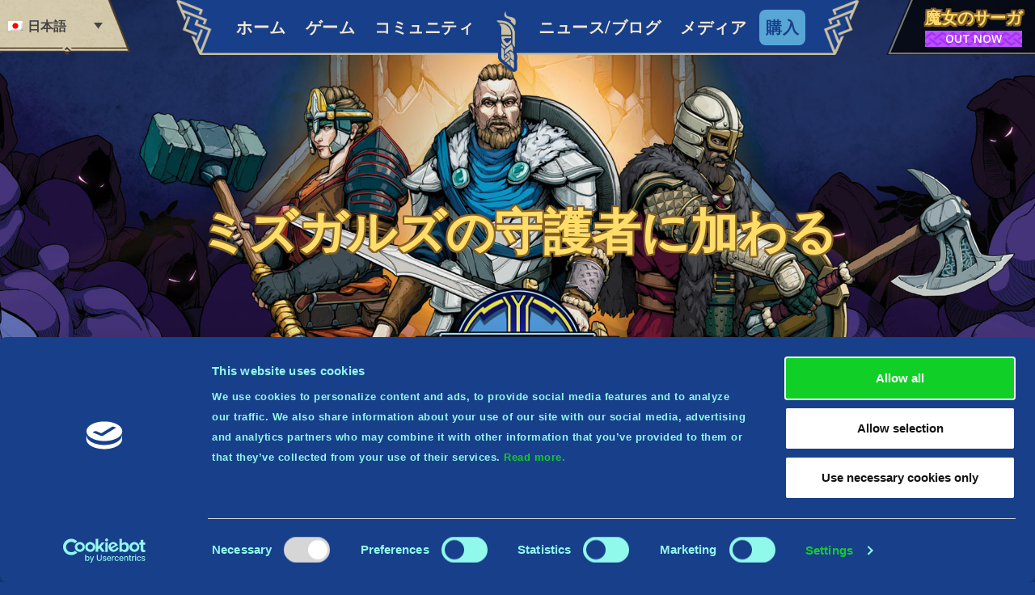

--- FILE ---
content_type: text/html; charset=UTF-8
request_url: https://www.tribesofmidgard.com/ja/%E3%83%9F%E3%82%BA%E3%82%AC%E3%83%AB%E3%82%BA%E3%81%AE%E5%AE%88%E8%AD%B7%E8%80%85%E3%81%AB%E5%8A%A0%E3%82%8F%E3%82%8B/
body_size: 40990
content:
<!doctype html>
<html lang="ja">
<head>
	<script>
  /*! modernizr 3.6.0 (Custom Build) | MIT *
  * https://modernizr.com/download/?-webp-setclasses !*/
  !function(e,n,A){function o(e,n){return typeof e===n}function t(){var e,n,A,t,a,i,l;for(var f in r)if(r.hasOwnProperty(f)){if(e=[],n=r[f],n.name&&(e.push(n.name.toLowerCase()),n.options&&n.options.aliases&&n.options.aliases.length))for(A=0;A<n.options.aliases.length;A++)e.push(n.options.aliases[A].toLowerCase());for(t=o(n.fn,"function")?n.fn():n.fn,a=0;a<e.length;a++)i=e[a],l=i.split("."),1===l.length?Modernizr[l[0]]=t:(!Modernizr[l[0]]||Modernizr[l[0]]instanceof Boolean||(Modernizr[l[0]]=new Boolean(Modernizr[l[0]])),Modernizr[l[0]][l[1]]=t),s.push((t?"":"no-")+l.join("-"))}}function a(e){var n=u.className,A=Modernizr._config.classPrefix||"";if(c&&(n=n.baseVal),Modernizr._config.enableJSClass){var o=new RegExp("(^|\\s)"+A+"no-js(\\s|$)");n=n.replace(o,"$1"+A+"js$2")}Modernizr._config.enableClasses&&(n+=" "+A+e.join(" "+A),c?u.className.baseVal=n:u.className=n)}function i(e,n){if("object"==typeof e)for(var A in e)f(e,A)&&i(A,e[A]);else{e=e.toLowerCase();var o=e.split("."),t=Modernizr[o[0]];if(2==o.length&&(t=t[o[1]]),"undefined"!=typeof t)return Modernizr;n="function"==typeof n?n():n,1==o.length?Modernizr[o[0]]=n:(!Modernizr[o[0]]||Modernizr[o[0]]instanceof Boolean||(Modernizr[o[0]]=new Boolean(Modernizr[o[0]])),Modernizr[o[0]][o[1]]=n),a([(n&&0!=n?"":"no-")+o.join("-")]),Modernizr._trigger(e,n)}return Modernizr}var s=[],r=[],l={_version:"3.6.0",_config:{classPrefix:"",enableClasses:!0,enableJSClass:!0,usePrefixes:!0},_q:[],on:function(e,n){var A=this;setTimeout(function(){n(A[e])},0)},addTest:function(e,n,A){r.push({name:e,fn:n,options:A})},addAsyncTest:function(e){r.push({name:null,fn:e})}},Modernizr=function(){};Modernizr.prototype=l,Modernizr=new Modernizr;var f,u=n.documentElement,c="svg"===u.nodeName.toLowerCase();!function(){var e={}.hasOwnProperty;f=o(e,"undefined")||o(e.call,"undefined")?function(e,n){return n in e&&o(e.constructor.prototype[n],"undefined")}:function(n,A){return e.call(n,A)}}(),l._l={},l.on=function(e,n){this._l[e]||(this._l[e]=[]),this._l[e].push(n),Modernizr.hasOwnProperty(e)&&setTimeout(function(){Modernizr._trigger(e,Modernizr[e])},0)},l._trigger=function(e,n){if(this._l[e]){var A=this._l[e];setTimeout(function(){var e,o;for(e=0;e<A.length;e++)(o=A[e])(n)},0),delete this._l[e]}},Modernizr._q.push(function(){l.addTest=i}),Modernizr.addAsyncTest(function(){function e(e,n,A){function o(n){var o=n&&"load"===n.type?1==t.width:!1,a="webp"===e;i(e,a&&o?new Boolean(o):o),A&&A(n)}var t=new Image;t.onerror=o,t.onload=o,t.src=n}var n=[{uri:"[data-uri]",name:"webp"},{uri:"[data-uri]",name:"webp.alpha"},{uri:"[data-uri]",name:"webp.animation"},{uri:"[data-uri]",name:"webp.lossless"}],A=n.shift();e(A.name,A.uri,function(A){if(A&&"load"===A.type)for(var o=0;o<n.length;o++)e(n[o].name,n[o].uri)})}),t(),a(s),delete l.addTest,delete l.addAsyncTest;for(var p=0;p<Modernizr._q.length;p++)Modernizr._q[p]();e.Modernizr=Modernizr}(window,document);
  </script>


	<meta charset="UTF-8"><link data-optimized="2" rel="stylesheet" href="https://www.tribesofmidgard.com/wp-content/litespeed/css/50e53ac16709af8dbeaff91069038403.css?ver=d815f" />
	<meta name="viewport" content="width=device-width, initial-scale=1">
	<link rel="profile" href="https://gmpg.org/xfn/11">
	<link rel="apple-touch-icon" sizes="180x180" href="https://www.tribesofmidgard.com/wp-content/themes/tribes_of_midgard/favicon/apple-touch-icon.png">
	<link rel="icon" type="image/png" sizes="32x32" href="https://www.tribesofmidgard.com/wp-content/themes/tribes_of_midgard/favicon/favicon-32x32.png">
	<link rel="icon" type="image/png" sizes="16x16" href="https://www.tribesofmidgard.com/wp-content/themes/tribes_of_midgard/favicon/favicon-16x16.png">
	<link rel="manifest" href="https://www.tribesofmidgard.com/wp-content/themes/tribes_of_midgard/favicon/site.webmanifest">

	<script data-cookieconsent="ignore">
	window.dataLayer = window.dataLayer || [];
	function gtag() {
		dataLayer.push(arguments);
	}
	gtag("consent", "default", {
		ad_user_data: "denied",
		ad_personalization: "denied",
		ad_storage: "denied",
		analytics_storage: "denied",
		functionality_storage: "denied",
		personalization_storage: "denied",
		security_storage: "granted",
		wait_for_update: 500,
	});
	gtag("set", "ads_data_redaction", true);
	</script>
<script data-cookieconsent="ignore">
		(function (w, d, s, l, i) {
		w[l] = w[l] || []; w[l].push({'gtm.start':new Date().getTime(), event: 'gtm.js'});
		var f = d.getElementsByTagName(s)[0],  j = d.createElement(s), dl = l !== 'dataLayer' ? '&l=' + l : '';
		j.async = true; j.src = 'https://www.googletagmanager.com/gtm.js?id=' + i + dl;
		f.parentNode.insertBefore(j, f);})(
		window,
		document,
		'script',
		'dataLayer',
		'GTM-MVT9FW5'
	);
</script>
<script type="text/javascript"
		id="Cookiebot"
		src="https://consent.cookiebot.com/uc.js"
		data-cbid="6b88700e-f6b8-4471-b32b-fb610a6a1a79"
							data-blockingmode="auto"
	></script>
<meta name='robots' content='index, follow, max-image-preview:large, max-snippet:-1, max-video-preview:-1' />
<link rel="alternate" hreflang="en" href="https://www.tribesofmidgard.com/midguardians/" />
<link rel="alternate" hreflang="fr" href="https://www.tribesofmidgard.com/fr/rejoignez-les-midgardiens/" />
<link rel="alternate" hreflang="fr-ca" href="https://www.tribesofmidgard.com/fr-ca/rejoignez-les-midgardiens/" />
<link rel="alternate" hreflang="it" href="https://www.tribesofmidgard.com/it/join-the-midguardians/" />
<link rel="alternate" hreflang="de" href="https://www.tribesofmidgard.com/de/tritt-den-waechtern-midgards-bei/" />
<link rel="alternate" hreflang="es" href="https://www.tribesofmidgard.com/es/join-the-midguardians/" />
<link rel="alternate" hreflang="ja" href="https://www.tribesofmidgard.com/ja/%e3%83%9f%e3%82%ba%e3%82%ac%e3%83%ab%e3%82%ba%e3%81%ae%e5%ae%88%e8%ad%b7%e8%80%85%e3%81%ab%e5%8a%a0%e3%82%8f%e3%82%8b/" />
<link rel="alternate" hreflang="zh-hans" href="https://www.tribesofmidgard.com/zh-hans/%e5%8a%a0%e5%85%a5%e7%b1%b3%e5%be%b7%e5%8a%a0%e5%be%b7%e5%8d%ab%e5%a3%ab%e7%9a%84%e8%a1%8c%e5%88%97/" />
<link rel="alternate" hreflang="zh-hant" href="https://www.tribesofmidgard.com/zh-hant/%e5%8a%a0%e5%85%a5%e4%b8%ad%e5%9c%9f%e8%a1%9b%e5%a3%ab%e7%9a%84%e8%a1%8c%e5%88%97/" />
<link rel="alternate" hreflang="pt-br" href="https://www.tribesofmidgard.com/pt-br/midguardians/" />
<link rel="alternate" hreflang="pl" href="https://www.tribesofmidgard.com/pl/midguardians/" />
<link rel="alternate" hreflang="x-default" href="https://www.tribesofmidgard.com/midguardians/" />

	<!-- This site is optimized with the Yoast SEO plugin v22.7 - https://yoast.com/wordpress/plugins/seo/ -->
	<title>ミズガルズの守護者に加わる - Tribes of Midgard</title>
	<link rel="canonical" href="https://www.tribesofmidgard.com/ja/%e3%83%9f%e3%82%ba%e3%82%ac%e3%83%ab%e3%82%ba%e3%81%ae%e5%ae%88%e8%ad%b7%e8%80%85%e3%81%ab%e5%8a%a0%e3%82%8f%e3%82%8b/" />
	<meta property="og:locale" content="ja_JP" />
	<meta property="og:type" content="article" />
	<meta property="og:title" content="ミズガルズの守護者に加わる - Tribes of Midgard" />
	<meta property="og:url" content="https://www.tribesofmidgard.com/ja/%e3%83%9f%e3%82%ba%e3%82%ac%e3%83%ab%e3%82%ba%e3%81%ae%e5%ae%88%e8%ad%b7%e8%80%85%e3%81%ab%e5%8a%a0%e3%82%8f%e3%82%8b/" />
	<meta property="og:site_name" content="Tribes of Midgard" />
	<meta property="article:publisher" content="https://facebook.com/tribesofmidgard" />
	<meta property="article:modified_time" content="2021-12-09T20:03:01+00:00" />
	<meta property="og:image" content="https://www.tribesofmidgard.com/wp-content/uploads/2021/07/keyart-1920x1080-1.jpg" />
	<meta property="og:image:width" content="1920" />
	<meta property="og:image:height" content="1080" />
	<meta property="og:image:type" content="image/jpeg" />
	<meta name="twitter:card" content="summary_large_image" />
	<meta name="twitter:site" content="@tribesofmidgard" />
	<script type="application/ld+json" class="yoast-schema-graph">{"@context":"https://schema.org","@graph":[{"@type":"WebPage","@id":"https://www.tribesofmidgard.com/ja/%e3%83%9f%e3%82%ba%e3%82%ac%e3%83%ab%e3%82%ba%e3%81%ae%e5%ae%88%e8%ad%b7%e8%80%85%e3%81%ab%e5%8a%a0%e3%82%8f%e3%82%8b/","url":"https://www.tribesofmidgard.com/ja/%e3%83%9f%e3%82%ba%e3%82%ac%e3%83%ab%e3%82%ba%e3%81%ae%e5%ae%88%e8%ad%b7%e8%80%85%e3%81%ab%e5%8a%a0%e3%82%8f%e3%82%8b/","name":"ミズガルズの守護者に加わる - Tribes of Midgard","isPartOf":{"@id":"https://www.tribesofmidgard.com/ja/#website"},"datePublished":"2021-06-07T17:05:55+00:00","dateModified":"2021-12-09T20:03:01+00:00","breadcrumb":{"@id":"https://www.tribesofmidgard.com/ja/%e3%83%9f%e3%82%ba%e3%82%ac%e3%83%ab%e3%82%ba%e3%81%ae%e5%ae%88%e8%ad%b7%e8%80%85%e3%81%ab%e5%8a%a0%e3%82%8f%e3%82%8b/#breadcrumb"},"inLanguage":"ja","potentialAction":[{"@type":"ReadAction","target":["https://www.tribesofmidgard.com/ja/%e3%83%9f%e3%82%ba%e3%82%ac%e3%83%ab%e3%82%ba%e3%81%ae%e5%ae%88%e8%ad%b7%e8%80%85%e3%81%ab%e5%8a%a0%e3%82%8f%e3%82%8b/"]}]},{"@type":"BreadcrumbList","@id":"https://www.tribesofmidgard.com/ja/%e3%83%9f%e3%82%ba%e3%82%ac%e3%83%ab%e3%82%ba%e3%81%ae%e5%ae%88%e8%ad%b7%e8%80%85%e3%81%ab%e5%8a%a0%e3%82%8f%e3%82%8b/#breadcrumb","itemListElement":[{"@type":"ListItem","position":1,"name":"Home","item":"https://www.tribesofmidgard.com/ja/"},{"@type":"ListItem","position":2,"name":"ミズガルズの守護者に加わる"}]},{"@type":"WebSite","@id":"https://www.tribesofmidgard.com/ja/#website","url":"https://www.tribesofmidgard.com/ja/","name":"Tribes of Midgard","description":"Become a Viking legend and defend your village against enemy forces during Ragnarök","publisher":{"@id":"https://www.tribesofmidgard.com/ja/#organization"},"potentialAction":[{"@type":"SearchAction","target":{"@type":"EntryPoint","urlTemplate":"https://www.tribesofmidgard.com/ja/?s={search_term_string}"},"query-input":"required name=search_term_string"}],"inLanguage":"ja"},{"@type":"Organization","@id":"https://www.tribesofmidgard.com/ja/#organization","name":"Tribes of Midgard","url":"https://www.tribesofmidgard.com/ja/","logo":{"@type":"ImageObject","inLanguage":"ja","@id":"https://www.tribesofmidgard.com/ja/#/schema/logo/image/","url":"https://www.tribesofmidgard.com/wp-content/uploads/2021/07/keyart-1920x1080-1.jpg","contentUrl":"https://www.tribesofmidgard.com/wp-content/uploads/2021/07/keyart-1920x1080-1.jpg","width":1920,"height":1080,"caption":"Tribes of Midgard"},"image":{"@id":"https://www.tribesofmidgard.com/ja/#/schema/logo/image/"},"sameAs":["https://facebook.com/tribesofmidgard","https://x.com/tribesofmidgard","https://instagram.com/tribesofmidgard","https://youtube.com/channel/UCkS5L9DFQjTvCszEVghmqhA"]}]}</script>
	<!-- / Yoast SEO plugin. -->


<link rel='dns-prefetch' href='//fonts.googleapis.com' />
<link rel='dns-prefetch' href='//cdn.jsdelivr.net' />
<link rel="alternate" type="application/rss+xml" title="Tribes of Midgard &raquo; Feed" href="https://www.tribesofmidgard.com/ja/feed/" />
<link rel="alternate" type="application/rss+xml" title="Tribes of Midgard &raquo; Comments Feed" href="https://www.tribesofmidgard.com/ja/comments/feed/" />
<link rel="alternate" title="oEmbed (JSON)" type="application/json+oembed" href="https://www.tribesofmidgard.com/ja/wp-json/oembed/1.0/embed?url=https%3A%2F%2Fwww.tribesofmidgard.com%2Fja%2F%25e3%2583%259f%25e3%2582%25ba%25e3%2582%25ac%25e3%2583%25ab%25e3%2582%25ba%25e3%2581%25ae%25e5%25ae%2588%25e8%25ad%25b7%25e8%2580%2585%25e3%2581%25ab%25e5%258a%25a0%25e3%2582%258f%25e3%2582%258b%2F" />
<link rel="alternate" title="oEmbed (XML)" type="text/xml+oembed" href="https://www.tribesofmidgard.com/ja/wp-json/oembed/1.0/embed?url=https%3A%2F%2Fwww.tribesofmidgard.com%2Fja%2F%25e3%2583%259f%25e3%2582%25ba%25e3%2582%25ac%25e3%2583%25ab%25e3%2582%25ba%25e3%2581%25ae%25e5%25ae%2588%25e8%25ad%25b7%25e8%2580%2585%25e3%2581%25ab%25e5%258a%25a0%25e3%2582%258f%25e3%2582%258b%2F&#038;format=xml" />
<style id='wp-img-auto-sizes-contain-inline-css'>
img:is([sizes=auto i],[sizes^="auto," i]){contain-intrinsic-size:3000px 1500px}
/*# sourceURL=wp-img-auto-sizes-contain-inline-css */
</style>
<style id='wp-emoji-styles-inline-css'>

	img.wp-smiley, img.emoji {
		display: inline !important;
		border: none !important;
		box-shadow: none !important;
		height: 1em !important;
		width: 1em !important;
		margin: 0 0.07em !important;
		vertical-align: -0.1em !important;
		background: none !important;
		padding: 0 !important;
	}
/*# sourceURL=wp-emoji-styles-inline-css */
</style>

<style id='wp-block-list-inline-css'>
ol,ul{box-sizing:border-box}:root :where(.wp-block-list.has-background){padding:1.25em 2.375em}
/*# sourceURL=https://www.tribesofmidgard.com/wp-includes/blocks/list/style.min.css */
</style>
<style id='wp-block-paragraph-inline-css'>
.is-small-text{font-size:.875em}.is-regular-text{font-size:1em}.is-large-text{font-size:2.25em}.is-larger-text{font-size:3em}.has-drop-cap:not(:focus):first-letter{float:left;font-size:8.4em;font-style:normal;font-weight:100;line-height:.68;margin:.05em .1em 0 0;text-transform:uppercase}body.rtl .has-drop-cap:not(:focus):first-letter{float:none;margin-left:.1em}p.has-drop-cap.has-background{overflow:hidden}:root :where(p.has-background){padding:1.25em 2.375em}:where(p.has-text-color:not(.has-link-color)) a{color:inherit}p.has-text-align-left[style*="writing-mode:vertical-lr"],p.has-text-align-right[style*="writing-mode:vertical-rl"]{rotate:180deg}
/*# sourceURL=https://www.tribesofmidgard.com/wp-includes/blocks/paragraph/style.min.css */
</style>
<style id='global-styles-inline-css'>
:root{--wp--preset--aspect-ratio--square: 1;--wp--preset--aspect-ratio--4-3: 4/3;--wp--preset--aspect-ratio--3-4: 3/4;--wp--preset--aspect-ratio--3-2: 3/2;--wp--preset--aspect-ratio--2-3: 2/3;--wp--preset--aspect-ratio--16-9: 16/9;--wp--preset--aspect-ratio--9-16: 9/16;--wp--preset--color--black: #000000;--wp--preset--color--cyan-bluish-gray: #abb8c3;--wp--preset--color--white: #ffffff;--wp--preset--color--pale-pink: #f78da7;--wp--preset--color--vivid-red: #cf2e2e;--wp--preset--color--luminous-vivid-orange: #ff6900;--wp--preset--color--luminous-vivid-amber: #fcb900;--wp--preset--color--light-green-cyan: #7bdcb5;--wp--preset--color--vivid-green-cyan: #00d084;--wp--preset--color--pale-cyan-blue: #8ed1fc;--wp--preset--color--vivid-cyan-blue: #0693e3;--wp--preset--color--vivid-purple: #9b51e0;--wp--preset--gradient--vivid-cyan-blue-to-vivid-purple: linear-gradient(135deg,rgb(6,147,227) 0%,rgb(155,81,224) 100%);--wp--preset--gradient--light-green-cyan-to-vivid-green-cyan: linear-gradient(135deg,rgb(122,220,180) 0%,rgb(0,208,130) 100%);--wp--preset--gradient--luminous-vivid-amber-to-luminous-vivid-orange: linear-gradient(135deg,rgb(252,185,0) 0%,rgb(255,105,0) 100%);--wp--preset--gradient--luminous-vivid-orange-to-vivid-red: linear-gradient(135deg,rgb(255,105,0) 0%,rgb(207,46,46) 100%);--wp--preset--gradient--very-light-gray-to-cyan-bluish-gray: linear-gradient(135deg,rgb(238,238,238) 0%,rgb(169,184,195) 100%);--wp--preset--gradient--cool-to-warm-spectrum: linear-gradient(135deg,rgb(74,234,220) 0%,rgb(151,120,209) 20%,rgb(207,42,186) 40%,rgb(238,44,130) 60%,rgb(251,105,98) 80%,rgb(254,248,76) 100%);--wp--preset--gradient--blush-light-purple: linear-gradient(135deg,rgb(255,206,236) 0%,rgb(152,150,240) 100%);--wp--preset--gradient--blush-bordeaux: linear-gradient(135deg,rgb(254,205,165) 0%,rgb(254,45,45) 50%,rgb(107,0,62) 100%);--wp--preset--gradient--luminous-dusk: linear-gradient(135deg,rgb(255,203,112) 0%,rgb(199,81,192) 50%,rgb(65,88,208) 100%);--wp--preset--gradient--pale-ocean: linear-gradient(135deg,rgb(255,245,203) 0%,rgb(182,227,212) 50%,rgb(51,167,181) 100%);--wp--preset--gradient--electric-grass: linear-gradient(135deg,rgb(202,248,128) 0%,rgb(113,206,126) 100%);--wp--preset--gradient--midnight: linear-gradient(135deg,rgb(2,3,129) 0%,rgb(40,116,252) 100%);--wp--preset--font-size--small: 13px;--wp--preset--font-size--medium: 20px;--wp--preset--font-size--large: 36px;--wp--preset--font-size--x-large: 42px;--wp--preset--spacing--20: 0.44rem;--wp--preset--spacing--30: 0.67rem;--wp--preset--spacing--40: 1rem;--wp--preset--spacing--50: 1.5rem;--wp--preset--spacing--60: 2.25rem;--wp--preset--spacing--70: 3.38rem;--wp--preset--spacing--80: 5.06rem;--wp--preset--shadow--natural: 6px 6px 9px rgba(0, 0, 0, 0.2);--wp--preset--shadow--deep: 12px 12px 50px rgba(0, 0, 0, 0.4);--wp--preset--shadow--sharp: 6px 6px 0px rgba(0, 0, 0, 0.2);--wp--preset--shadow--outlined: 6px 6px 0px -3px rgb(255, 255, 255), 6px 6px rgb(0, 0, 0);--wp--preset--shadow--crisp: 6px 6px 0px rgb(0, 0, 0);}:where(.is-layout-flex){gap: 0.5em;}:where(.is-layout-grid){gap: 0.5em;}body .is-layout-flex{display: flex;}.is-layout-flex{flex-wrap: wrap;align-items: center;}.is-layout-flex > :is(*, div){margin: 0;}body .is-layout-grid{display: grid;}.is-layout-grid > :is(*, div){margin: 0;}:where(.wp-block-columns.is-layout-flex){gap: 2em;}:where(.wp-block-columns.is-layout-grid){gap: 2em;}:where(.wp-block-post-template.is-layout-flex){gap: 1.25em;}:where(.wp-block-post-template.is-layout-grid){gap: 1.25em;}.has-black-color{color: var(--wp--preset--color--black) !important;}.has-cyan-bluish-gray-color{color: var(--wp--preset--color--cyan-bluish-gray) !important;}.has-white-color{color: var(--wp--preset--color--white) !important;}.has-pale-pink-color{color: var(--wp--preset--color--pale-pink) !important;}.has-vivid-red-color{color: var(--wp--preset--color--vivid-red) !important;}.has-luminous-vivid-orange-color{color: var(--wp--preset--color--luminous-vivid-orange) !important;}.has-luminous-vivid-amber-color{color: var(--wp--preset--color--luminous-vivid-amber) !important;}.has-light-green-cyan-color{color: var(--wp--preset--color--light-green-cyan) !important;}.has-vivid-green-cyan-color{color: var(--wp--preset--color--vivid-green-cyan) !important;}.has-pale-cyan-blue-color{color: var(--wp--preset--color--pale-cyan-blue) !important;}.has-vivid-cyan-blue-color{color: var(--wp--preset--color--vivid-cyan-blue) !important;}.has-vivid-purple-color{color: var(--wp--preset--color--vivid-purple) !important;}.has-black-background-color{background-color: var(--wp--preset--color--black) !important;}.has-cyan-bluish-gray-background-color{background-color: var(--wp--preset--color--cyan-bluish-gray) !important;}.has-white-background-color{background-color: var(--wp--preset--color--white) !important;}.has-pale-pink-background-color{background-color: var(--wp--preset--color--pale-pink) !important;}.has-vivid-red-background-color{background-color: var(--wp--preset--color--vivid-red) !important;}.has-luminous-vivid-orange-background-color{background-color: var(--wp--preset--color--luminous-vivid-orange) !important;}.has-luminous-vivid-amber-background-color{background-color: var(--wp--preset--color--luminous-vivid-amber) !important;}.has-light-green-cyan-background-color{background-color: var(--wp--preset--color--light-green-cyan) !important;}.has-vivid-green-cyan-background-color{background-color: var(--wp--preset--color--vivid-green-cyan) !important;}.has-pale-cyan-blue-background-color{background-color: var(--wp--preset--color--pale-cyan-blue) !important;}.has-vivid-cyan-blue-background-color{background-color: var(--wp--preset--color--vivid-cyan-blue) !important;}.has-vivid-purple-background-color{background-color: var(--wp--preset--color--vivid-purple) !important;}.has-black-border-color{border-color: var(--wp--preset--color--black) !important;}.has-cyan-bluish-gray-border-color{border-color: var(--wp--preset--color--cyan-bluish-gray) !important;}.has-white-border-color{border-color: var(--wp--preset--color--white) !important;}.has-pale-pink-border-color{border-color: var(--wp--preset--color--pale-pink) !important;}.has-vivid-red-border-color{border-color: var(--wp--preset--color--vivid-red) !important;}.has-luminous-vivid-orange-border-color{border-color: var(--wp--preset--color--luminous-vivid-orange) !important;}.has-luminous-vivid-amber-border-color{border-color: var(--wp--preset--color--luminous-vivid-amber) !important;}.has-light-green-cyan-border-color{border-color: var(--wp--preset--color--light-green-cyan) !important;}.has-vivid-green-cyan-border-color{border-color: var(--wp--preset--color--vivid-green-cyan) !important;}.has-pale-cyan-blue-border-color{border-color: var(--wp--preset--color--pale-cyan-blue) !important;}.has-vivid-cyan-blue-border-color{border-color: var(--wp--preset--color--vivid-cyan-blue) !important;}.has-vivid-purple-border-color{border-color: var(--wp--preset--color--vivid-purple) !important;}.has-vivid-cyan-blue-to-vivid-purple-gradient-background{background: var(--wp--preset--gradient--vivid-cyan-blue-to-vivid-purple) !important;}.has-light-green-cyan-to-vivid-green-cyan-gradient-background{background: var(--wp--preset--gradient--light-green-cyan-to-vivid-green-cyan) !important;}.has-luminous-vivid-amber-to-luminous-vivid-orange-gradient-background{background: var(--wp--preset--gradient--luminous-vivid-amber-to-luminous-vivid-orange) !important;}.has-luminous-vivid-orange-to-vivid-red-gradient-background{background: var(--wp--preset--gradient--luminous-vivid-orange-to-vivid-red) !important;}.has-very-light-gray-to-cyan-bluish-gray-gradient-background{background: var(--wp--preset--gradient--very-light-gray-to-cyan-bluish-gray) !important;}.has-cool-to-warm-spectrum-gradient-background{background: var(--wp--preset--gradient--cool-to-warm-spectrum) !important;}.has-blush-light-purple-gradient-background{background: var(--wp--preset--gradient--blush-light-purple) !important;}.has-blush-bordeaux-gradient-background{background: var(--wp--preset--gradient--blush-bordeaux) !important;}.has-luminous-dusk-gradient-background{background: var(--wp--preset--gradient--luminous-dusk) !important;}.has-pale-ocean-gradient-background{background: var(--wp--preset--gradient--pale-ocean) !important;}.has-electric-grass-gradient-background{background: var(--wp--preset--gradient--electric-grass) !important;}.has-midnight-gradient-background{background: var(--wp--preset--gradient--midnight) !important;}.has-small-font-size{font-size: var(--wp--preset--font-size--small) !important;}.has-medium-font-size{font-size: var(--wp--preset--font-size--medium) !important;}.has-large-font-size{font-size: var(--wp--preset--font-size--large) !important;}.has-x-large-font-size{font-size: var(--wp--preset--font-size--x-large) !important;}
/*# sourceURL=global-styles-inline-css */
</style>

<style id='classic-theme-styles-inline-css'>
/*! This file is auto-generated */
.wp-block-button__link{color:#fff;background-color:#32373c;border-radius:9999px;box-shadow:none;text-decoration:none;padding:calc(.667em + 2px) calc(1.333em + 2px);font-size:1.125em}.wp-block-file__button{background:#32373c;color:#fff;text-decoration:none}
/*# sourceURL=/wp-includes/css/classic-themes.min.css */
</style>



<link rel='stylesheet' id='google-fonts-css' href='https://fonts.googleapis.com/css2?family=Open+Sans:wght@600;700&#038;display=swap' media='all' />

<script src="https://www.tribesofmidgard.com/wp-content/plugins/sitepress-multilingual-cms/templates/language-switchers/legacy-dropdown-click/script.min.js?ver=1" id="wpml-legacy-dropdown-click-0-js"></script>
<script src="https://www.tribesofmidgard.com/wp-includes/js/jquery/jquery.min.js?ver=3.7.1" id="jquery-core-js"></script>
<script src="https://www.tribesofmidgard.com/wp-includes/js/jquery/jquery-migrate.min.js?ver=3.4.1" id="jquery-migrate-js"></script>
<script src="https://www.tribesofmidgard.com/wp-content/themes/tribes_of_midgard/js/tribesofmidgard.js?ver=1.1.0" id="tribes_of_midgard-script-js"></script>
<link rel="https://api.w.org/" href="https://www.tribesofmidgard.com/ja/wp-json/" /><link rel="alternate" title="JSON" type="application/json" href="https://www.tribesofmidgard.com/ja/wp-json/wp/v2/pages/1168" /><link rel="EditURI" type="application/rsd+xml" title="RSD" href="https://www.tribesofmidgard.com/xmlrpc.php?rsd" />
<meta name="generator" content="WordPress 6.9" />
<link rel='shortlink' href='https://www.tribesofmidgard.com/ja/?p=1168' />
<meta name="generator" content="WPML ver:4.6.11 stt:59,61,1,4,66,3,27,28,40,42,2;" />
    
    <script type="text/javascript">
        var ajaxurl = 'https://www.tribesofmidgard.com/wp-admin/admin-ajax.php';
    </script>
		<script>
			( function() {
				window.onpageshow = function( event ) {
					// Defined window.wpforms means that a form exists on a page.
					// If so and back/forward button has been clicked,
					// force reload a page to prevent the submit button state stuck.
					if ( typeof window.wpforms !== 'undefined' && event.persisted ) {
						window.location.reload();
					}
				};
			}() );
		</script>
		<style>.recentcomments a{display:inline !important;padding:0 !important;margin:0 !important;}</style><link rel="icon" href="https://www.tribesofmidgard.com/wp-content/uploads/2021/08/cropped-Tom-bb-Round-32x32.png" sizes="32x32" />
<link rel="icon" href="https://www.tribesofmidgard.com/wp-content/uploads/2021/08/cropped-Tom-bb-Round-192x192.png" sizes="192x192" />
<link rel="apple-touch-icon" href="https://www.tribesofmidgard.com/wp-content/uploads/2021/08/cropped-Tom-bb-Round-180x180.png" />
<meta name="msapplication-TileImage" content="https://www.tribesofmidgard.com/wp-content/uploads/2021/08/cropped-Tom-bb-Round-270x270.png" />
<style id="wpforms-css-vars-root">
				:root {
					--wpforms-field-border-radius: 3px;
--wpforms-field-border-style: solid;
--wpforms-field-border-size: 1px;
--wpforms-field-background-color: #ffffff;
--wpforms-field-border-color: rgba( 0, 0, 0, 0.25 );
--wpforms-field-border-color-spare: rgba( 0, 0, 0, 0.25 );
--wpforms-field-text-color: rgba( 0, 0, 0, 0.7 );
--wpforms-field-menu-color: #ffffff;
--wpforms-label-color: rgba( 0, 0, 0, 0.85 );
--wpforms-label-sublabel-color: rgba( 0, 0, 0, 0.55 );
--wpforms-label-error-color: #d63637;
--wpforms-button-border-radius: 3px;
--wpforms-button-border-style: none;
--wpforms-button-border-size: 1px;
--wpforms-button-background-color: #066aab;
--wpforms-button-border-color: #066aab;
--wpforms-button-text-color: #ffffff;
--wpforms-page-break-color: #066aab;
--wpforms-background-image: none;
--wpforms-background-position: center center;
--wpforms-background-repeat: no-repeat;
--wpforms-background-size: cover;
--wpforms-background-width: 100px;
--wpforms-background-height: 100px;
--wpforms-background-color: rgba( 0, 0, 0, 0 );
--wpforms-background-url: none;
--wpforms-container-padding: 0px;
--wpforms-container-border-style: none;
--wpforms-container-border-width: 1px;
--wpforms-container-border-color: #000000;
--wpforms-container-border-radius: 3px;
--wpforms-field-size-input-height: 43px;
--wpforms-field-size-input-spacing: 15px;
--wpforms-field-size-font-size: 16px;
--wpforms-field-size-line-height: 19px;
--wpforms-field-size-padding-h: 14px;
--wpforms-field-size-checkbox-size: 16px;
--wpforms-field-size-sublabel-spacing: 5px;
--wpforms-field-size-icon-size: 1;
--wpforms-label-size-font-size: 16px;
--wpforms-label-size-line-height: 19px;
--wpforms-label-size-sublabel-font-size: 14px;
--wpforms-label-size-sublabel-line-height: 17px;
--wpforms-button-size-font-size: 17px;
--wpforms-button-size-height: 41px;
--wpforms-button-size-padding-h: 15px;
--wpforms-button-size-margin-top: 10px;
--wpforms-container-shadow-size-box-shadow: none;

				}
			</style>	<meta name="facebook-domain-verification" content="ktm6nnydaldznua5yhr85qnjadu0kv" />
	<link type="text/plain" rel="author" href="https://www.tribesofmidgard.com/humans.txt" />



</head>

<body class="wp-singular page-template page-template-page-midguardians page-template-page-midguardians-php page page-id-1168 wp-theme-tribes_of_midgard">
<!-- Desktop Nav : BEGIN -->
<div class="hidden md:flex justify-between space-x-4 fixed z-50 w-full inset-x-0">
	<div class="flex-1 min-h-full">
		<div id="language-selector" class="inline-block bg-right-bottom nav-hide box-border" style="background-image: url('https://www.tribesofmidgard.com/wp-content/themes/tribes_of_midgard/img/bg-localization.png'); padding-top:17px; padding-bottom:23px;margin-bottom:-2px;">
			
<div class="wpml-ls-statics-shortcode_actions wpml-ls wpml-ls-legacy-dropdown-click js-wpml-ls-legacy-dropdown-click">
	<ul>

		<li class="wpml-ls-slot-shortcode_actions wpml-ls-item wpml-ls-item-ja wpml-ls-current-language wpml-ls-item-legacy-dropdown-click">

			<a href="#" class="js-wpml-ls-item-toggle wpml-ls-item-toggle">
                                                    <img
            class="wpml-ls-flag"
            src="https://www.tribesofmidgard.com/wp-content/plugins/sitepress-multilingual-cms/res/flags/ja.png"
            alt=""
            width=18
            height=12
    /><span class="wpml-ls-native">日本語</span></a>

			<ul class="js-wpml-ls-sub-menu wpml-ls-sub-menu">
				
					<li class="wpml-ls-slot-shortcode_actions wpml-ls-item wpml-ls-item-en wpml-ls-first-item">
						<a href="https://www.tribesofmidgard.com/midguardians/" class="wpml-ls-link">
                                                                <img
            class="wpml-ls-flag"
            src="https://www.tribesofmidgard.com/wp-content/uploads/flags/us.png"
            alt=""
            width=18
            height=12
    /><span class="wpml-ls-native" lang="en">English</span></a>
					</li>

				
					<li class="wpml-ls-slot-shortcode_actions wpml-ls-item wpml-ls-item-fr">
						<a href="https://www.tribesofmidgard.com/fr/rejoignez-les-midgardiens/" class="wpml-ls-link">
                                                                <img
            class="wpml-ls-flag"
            src="https://www.tribesofmidgard.com/wp-content/plugins/sitepress-multilingual-cms/res/flags/fr.png"
            alt=""
            width=18
            height=12
    /><span class="wpml-ls-native" lang="fr">Français</span></a>
					</li>

				
					<li class="wpml-ls-slot-shortcode_actions wpml-ls-item wpml-ls-item-fr-ca">
						<a href="https://www.tribesofmidgard.com/fr-ca/rejoignez-les-midgardiens/" class="wpml-ls-link">
                                                                <img
            class="wpml-ls-flag"
            src="https://www.tribesofmidgard.com/wp-content/uploads/flags/canada.png"
            alt=""
            width=18
            height=12
    /><span class="wpml-ls-native" lang="fr-ca">Français CA</span></a>
					</li>

				
					<li class="wpml-ls-slot-shortcode_actions wpml-ls-item wpml-ls-item-it">
						<a href="https://www.tribesofmidgard.com/it/join-the-midguardians/" class="wpml-ls-link">
                                                                <img
            class="wpml-ls-flag"
            src="https://www.tribesofmidgard.com/wp-content/plugins/sitepress-multilingual-cms/res/flags/it.png"
            alt=""
            width=18
            height=12
    /><span class="wpml-ls-native" lang="it">Italiano</span></a>
					</li>

				
					<li class="wpml-ls-slot-shortcode_actions wpml-ls-item wpml-ls-item-de">
						<a href="https://www.tribesofmidgard.com/de/tritt-den-waechtern-midgards-bei/" class="wpml-ls-link">
                                                                <img
            class="wpml-ls-flag"
            src="https://www.tribesofmidgard.com/wp-content/plugins/sitepress-multilingual-cms/res/flags/de.png"
            alt=""
            width=18
            height=12
    /><span class="wpml-ls-native" lang="de">Deutsch</span></a>
					</li>

				
					<li class="wpml-ls-slot-shortcode_actions wpml-ls-item wpml-ls-item-es">
						<a href="https://www.tribesofmidgard.com/es/join-the-midguardians/" class="wpml-ls-link">
                                                                <img
            class="wpml-ls-flag"
            src="https://www.tribesofmidgard.com/wp-content/plugins/sitepress-multilingual-cms/res/flags/es.png"
            alt=""
            width=18
            height=12
    /><span class="wpml-ls-native" lang="es">Español</span></a>
					</li>

				
					<li class="wpml-ls-slot-shortcode_actions wpml-ls-item wpml-ls-item-zh-hans">
						<a href="https://www.tribesofmidgard.com/zh-hans/%e5%8a%a0%e5%85%a5%e7%b1%b3%e5%be%b7%e5%8a%a0%e5%be%b7%e5%8d%ab%e5%a3%ab%e7%9a%84%e8%a1%8c%e5%88%97/" class="wpml-ls-link">
                                                                <img
            class="wpml-ls-flag"
            src="https://www.tribesofmidgard.com/wp-content/plugins/sitepress-multilingual-cms/res/flags/zh-hans.png"
            alt=""
            width=18
            height=12
    /><span class="wpml-ls-native" lang="zh-hans">简体中文</span></a>
					</li>

				
					<li class="wpml-ls-slot-shortcode_actions wpml-ls-item wpml-ls-item-zh-hant">
						<a href="https://www.tribesofmidgard.com/zh-hant/%e5%8a%a0%e5%85%a5%e4%b8%ad%e5%9c%9f%e8%a1%9b%e5%a3%ab%e7%9a%84%e8%a1%8c%e5%88%97/" class="wpml-ls-link">
                                                                <img
            class="wpml-ls-flag"
            src="https://www.tribesofmidgard.com/wp-content/plugins/sitepress-multilingual-cms/res/flags/zh-hant.png"
            alt=""
            width=18
            height=12
    /><span class="wpml-ls-native" lang="zh-hant">繁體中文</span></a>
					</li>

				
					<li class="wpml-ls-slot-shortcode_actions wpml-ls-item wpml-ls-item-pt-br">
						<a href="https://www.tribesofmidgard.com/pt-br/midguardians/" class="wpml-ls-link">
                                                                <img
            class="wpml-ls-flag"
            src="https://www.tribesofmidgard.com/wp-content/plugins/sitepress-multilingual-cms/res/flags/pt-br.png"
            alt=""
            width=18
            height=12
    /><span class="wpml-ls-native" lang="pt-br">Português</span></a>
					</li>

				
					<li class="wpml-ls-slot-shortcode_actions wpml-ls-item wpml-ls-item-pl wpml-ls-last-item">
						<a href="https://www.tribesofmidgard.com/pl/midguardians/" class="wpml-ls-link">
                                                                <img
            class="wpml-ls-flag"
            src="https://www.tribesofmidgard.com/wp-content/plugins/sitepress-multilingual-cms/res/flags/pl.png"
            alt=""
            width=18
            height=12
    /><span class="wpml-ls-native" lang="pl">polski</span></a>
					</li>

							</ul>

		</li>

	</ul>
</div>
		</div>
	</div>

	<nav id="desktop-nav" role="navigation" class="w-full min-h-full px-8 block flex-initial lg:items-center lg:w-auto bg-blue bg-contain relative" style="background-image: url('https://www.tribesofmidgard.com/wp-content/themes/tribes_of_midgard/img/deco-nav-bg.gif');">
		<div class="absolute h-full w-1/3 bg-contain bg-no-repeat" style="background-image: url('https://www.tribesofmidgard.com/wp-content/themes/tribes_of_midgard/img/deco-nav-side.png'); left:-30px;"></div>
		<div class="absolute h-full w-1/3 bg-contain bg-no-repeat transform translate -scale-x-1" style="background-image: url('https://www.tribesofmidgard.com/wp-content/themes/tribes_of_midgard/img/deco-nav-side.png'); right:-30px;"></div>
		<ul class="flex justify-between items-center">
		<li class="item leading-none mx-1 my-3 p-2 flex-1 ">
			<a href="https://www.tribesofmidgard.com/ja/" class="font-norse text-xl tracking-wide uppercase whitespace-nowrap">ホーム</a>
		</li>
		<li class="item leading-none mx-1 my-3 p-2 flex-1 ">
			<a href="https://www.tribesofmidgard.com/ja/%e3%82%b2%e3%83%bc%e3%83%a0%e6%83%85%e5%a0%b1/" class="font-norse text-xl tracking-wide uppercase whitespace-nowrap">ゲーム</a>
		</li>
		<li class="item leading-none mx-1 my-3 p-2 flex-1 ">
			<a href="https://www.tribesofmidgard.com/ja/%e3%82%b3%e3%83%9f%e3%83%a5%e3%83%8b%e3%83%86%e3%82%a3/" class="font-norse text-xl tracking-wide uppercase whitespace-nowrap">コミュニティ</a>
		</li>
		<li class="item leading-none mx-1 my-3 p-2 flex-1 droplogo">
			<a href="https://www.tribesofmidgard.com/ja/" class="font-norse text-xl tracking-wide uppercase whitespace-nowrap">ホーム</a>
		</li>
		<li class="item leading-none mx-1 my-3 p-2 flex-1 ">
			<a href="https://www.tribesofmidgard.com/ja/%e3%83%8b%e3%83%a5%e3%83%bc%e3%82%b9-%e3%83%96%e3%83%ad%e3%82%b0/" class="font-norse text-xl tracking-wide uppercase whitespace-nowrap">ニュース/ブログ</a>
		</li>
		<li class="item leading-none mx-1 my-3 p-2 flex-1 ">
			<a href="https://www.tribesofmidgard.com/ja/%e3%83%a1%e3%83%87%e3%82%a3%e3%82%a2/" class="font-norse text-xl tracking-wide uppercase whitespace-nowrap">メディア</a>
		</li>
		<li class="item leading-none mx-1 my-3 p-2 flex-1 button open-preorder-modal">
			<a href="https://www.tribesofmidgard.com/ja/%e8%b3%bc%e5%85%a5/" class="font-norse text-xl tracking-wide uppercase whitespace-nowrap">購入</a>
		</li>


		</ul>
	</nav>

	<div class="hidden lg:block flex-1 min-h-full text-right">
		<div id="launch-countdown" class="inline-block bg-left-bottom py-2 pb-2 pl-12 pr-4 nav-hide box-border" style="background-image: url('https://www.tribesofmidgard.com/wp-content/themes/tribes_of_midgard/img/bg-countdown.png');">
			<span class="whitespace-nowrap uppercase font-norse text-yellow-light text-shadow-brown text-xl">魔女のサーガ</span>
			<p class="text-sm text-center uppercase" id="countdown" style="background-image: url('https://www.tribesofmidgard.com/wp-content/themes/tribes_of_midgard/img/backgrounds/launch-countdown.gif');background-size:auto 100%;margin:2px 0;padding-left:.25rem;padding-right:.25rem;">発売中</p>

			<script>
			function countdownTimer() {
				//const difference = +new Date("2021-12-14T11:00:00-06:00") - +new Date();
				const difference = +new Date( "2022/08/16 09:00:00") - +new Date(new Date().toUTCString());
				//console.log(difference);
				let remaining = "Out Now";

				if (difference > 0) {
					const parts = {
						日: Math.floor(difference / (1000 * 60 * 60 * 24)),
						時間: Math.floor((difference / (1000 * 60 * 60)) % 24),
						Mins: Math.floor((difference / 1000 / 60) % 60),
						//seconds: Math.floor((difference / 1000) % 60),
					};
					remaining = Object.keys(parts).map(part => {
					return `${parts[part]} ${part}`;
					}).join(" ");
				}

				document.getElementById("countdown").innerHTML = remaining;
			}

			countdownTimer();
			setInterval(countdownTimer, 60000);
		</script>
		</div>
	</div>
</div>
<!-- Desktop Nav : END -->

<!-- Mobile Nav : BEGIN -->

<div id="mobile-header" class="block md:hidden bg-blue border-taupe border-b-2">
	<div class="flex items-center justify-between px-4 py-3">
		<div id="language-selector" class="inline-block box-border flex-1">
			
<div class="wpml-ls-statics-shortcode_actions wpml-ls wpml-ls-legacy-dropdown-click js-wpml-ls-legacy-dropdown-click">
	<ul>

		<li class="wpml-ls-slot-shortcode_actions wpml-ls-item wpml-ls-item-ja wpml-ls-current-language wpml-ls-item-legacy-dropdown-click">

			<a href="#" class="js-wpml-ls-item-toggle wpml-ls-item-toggle">
                                                    <img
            class="wpml-ls-flag"
            src="https://www.tribesofmidgard.com/wp-content/plugins/sitepress-multilingual-cms/res/flags/ja.png"
            alt=""
            width=18
            height=12
    /><span class="wpml-ls-native">日本語</span></a>

			<ul class="js-wpml-ls-sub-menu wpml-ls-sub-menu">
				
					<li class="wpml-ls-slot-shortcode_actions wpml-ls-item wpml-ls-item-en wpml-ls-first-item">
						<a href="https://www.tribesofmidgard.com/midguardians/" class="wpml-ls-link">
                                                                <img
            class="wpml-ls-flag"
            src="https://www.tribesofmidgard.com/wp-content/uploads/flags/us.png"
            alt=""
            width=18
            height=12
    /><span class="wpml-ls-native" lang="en">English</span></a>
					</li>

				
					<li class="wpml-ls-slot-shortcode_actions wpml-ls-item wpml-ls-item-fr">
						<a href="https://www.tribesofmidgard.com/fr/rejoignez-les-midgardiens/" class="wpml-ls-link">
                                                                <img
            class="wpml-ls-flag"
            src="https://www.tribesofmidgard.com/wp-content/plugins/sitepress-multilingual-cms/res/flags/fr.png"
            alt=""
            width=18
            height=12
    /><span class="wpml-ls-native" lang="fr">Français</span></a>
					</li>

				
					<li class="wpml-ls-slot-shortcode_actions wpml-ls-item wpml-ls-item-fr-ca">
						<a href="https://www.tribesofmidgard.com/fr-ca/rejoignez-les-midgardiens/" class="wpml-ls-link">
                                                                <img
            class="wpml-ls-flag"
            src="https://www.tribesofmidgard.com/wp-content/uploads/flags/canada.png"
            alt=""
            width=18
            height=12
    /><span class="wpml-ls-native" lang="fr-ca">Français CA</span></a>
					</li>

				
					<li class="wpml-ls-slot-shortcode_actions wpml-ls-item wpml-ls-item-it">
						<a href="https://www.tribesofmidgard.com/it/join-the-midguardians/" class="wpml-ls-link">
                                                                <img
            class="wpml-ls-flag"
            src="https://www.tribesofmidgard.com/wp-content/plugins/sitepress-multilingual-cms/res/flags/it.png"
            alt=""
            width=18
            height=12
    /><span class="wpml-ls-native" lang="it">Italiano</span></a>
					</li>

				
					<li class="wpml-ls-slot-shortcode_actions wpml-ls-item wpml-ls-item-de">
						<a href="https://www.tribesofmidgard.com/de/tritt-den-waechtern-midgards-bei/" class="wpml-ls-link">
                                                                <img
            class="wpml-ls-flag"
            src="https://www.tribesofmidgard.com/wp-content/plugins/sitepress-multilingual-cms/res/flags/de.png"
            alt=""
            width=18
            height=12
    /><span class="wpml-ls-native" lang="de">Deutsch</span></a>
					</li>

				
					<li class="wpml-ls-slot-shortcode_actions wpml-ls-item wpml-ls-item-es">
						<a href="https://www.tribesofmidgard.com/es/join-the-midguardians/" class="wpml-ls-link">
                                                                <img
            class="wpml-ls-flag"
            src="https://www.tribesofmidgard.com/wp-content/plugins/sitepress-multilingual-cms/res/flags/es.png"
            alt=""
            width=18
            height=12
    /><span class="wpml-ls-native" lang="es">Español</span></a>
					</li>

				
					<li class="wpml-ls-slot-shortcode_actions wpml-ls-item wpml-ls-item-zh-hans">
						<a href="https://www.tribesofmidgard.com/zh-hans/%e5%8a%a0%e5%85%a5%e7%b1%b3%e5%be%b7%e5%8a%a0%e5%be%b7%e5%8d%ab%e5%a3%ab%e7%9a%84%e8%a1%8c%e5%88%97/" class="wpml-ls-link">
                                                                <img
            class="wpml-ls-flag"
            src="https://www.tribesofmidgard.com/wp-content/plugins/sitepress-multilingual-cms/res/flags/zh-hans.png"
            alt=""
            width=18
            height=12
    /><span class="wpml-ls-native" lang="zh-hans">简体中文</span></a>
					</li>

				
					<li class="wpml-ls-slot-shortcode_actions wpml-ls-item wpml-ls-item-zh-hant">
						<a href="https://www.tribesofmidgard.com/zh-hant/%e5%8a%a0%e5%85%a5%e4%b8%ad%e5%9c%9f%e8%a1%9b%e5%a3%ab%e7%9a%84%e8%a1%8c%e5%88%97/" class="wpml-ls-link">
                                                                <img
            class="wpml-ls-flag"
            src="https://www.tribesofmidgard.com/wp-content/plugins/sitepress-multilingual-cms/res/flags/zh-hant.png"
            alt=""
            width=18
            height=12
    /><span class="wpml-ls-native" lang="zh-hant">繁體中文</span></a>
					</li>

				
					<li class="wpml-ls-slot-shortcode_actions wpml-ls-item wpml-ls-item-pt-br">
						<a href="https://www.tribesofmidgard.com/pt-br/midguardians/" class="wpml-ls-link">
                                                                <img
            class="wpml-ls-flag"
            src="https://www.tribesofmidgard.com/wp-content/plugins/sitepress-multilingual-cms/res/flags/pt-br.png"
            alt=""
            width=18
            height=12
    /><span class="wpml-ls-native" lang="pt-br">Português</span></a>
					</li>

				
					<li class="wpml-ls-slot-shortcode_actions wpml-ls-item wpml-ls-item-pl wpml-ls-last-item">
						<a href="https://www.tribesofmidgard.com/pl/midguardians/" class="wpml-ls-link">
                                                                <img
            class="wpml-ls-flag"
            src="https://www.tribesofmidgard.com/wp-content/plugins/sitepress-multilingual-cms/res/flags/pl.png"
            alt=""
            width=18
            height=12
    /><span class="wpml-ls-native" lang="pl">polski</span></a>
					</li>

							</ul>

		</li>

	</ul>
</div>
		</div>
		<div class="flex-1">
			<a href="/" title="Home"><img class="mx-auto max-h-12" src="https://www.tribesofmidgard.com/wp-content/themes/tribes_of_midgard/img/logos/tribesofmidgard-norsfell-logo-sm.png" alt="Tribes of Midgard logo"></a>
		</div>
		<div class="flex-1 text-right">
			<button id="mobile-nav-button" type="button" class="inline-block text-gray-500 hover:text-white focus:text-white focus:outline-none">
				<svg class="h-6 w-6 fill-current" viewBox="0 0 24 24">
					<path class="mobile-nav-open-close hidden" fill-rule="evenodd" d="M18.278 16.864a1 1 0 0 1-1.414 1.414l-4.829-4.828-4.828 4.828a1 1 0 0 1-1.414-1.414l4.828-4.829-4.828-4.828a1 1 0 0 1 1.414-1.414l4.829 4.828 4.828-4.828a1 1 0 1 1 1.414 1.414l-4.828 4.829 4.828 4.828z"/>
					<path class="mobile-nav-open-close" fill-rule="evenodd" d="M4 5h16a1 1 0 0 1 0 2H4a1 1 0 1 1 0-2zm0 6h16a1 1 0 0 1 0 2H4a1 1 0 0 1 0-2zm0 6h16a1 1 0 0 1 0 2H4a1 1 0 0 1 0-2z"/>
				</svg>
			</button>
		</div>
	</div>
	<nav id="mobile-nav" role="navigation" class="mobile-nav-open-close absolute z-50 w-full bg-blue border-taupe border-b-2 px-2 pt-2 pb-4 hidden">
		<ul class="">
								<li class="item leading-none mx-1 my-3 p-2 flex-1 ">
						<a href="https://www.tribesofmidgard.com/ja/" class="font-norse text-xl tracking-wide uppercase whitespace-nowrap">ホーム</a>
					</li>
								<li class="item leading-none mx-1 my-3 p-2 flex-1 ">
						<a href="https://www.tribesofmidgard.com/ja/%e3%82%b2%e3%83%bc%e3%83%a0%e6%83%85%e5%a0%b1/" class="font-norse text-xl tracking-wide uppercase whitespace-nowrap">ゲーム</a>
					</li>
								<li class="item leading-none mx-1 my-3 p-2 flex-1 ">
						<a href="https://www.tribesofmidgard.com/ja/%e3%82%b3%e3%83%9f%e3%83%a5%e3%83%8b%e3%83%86%e3%82%a3/" class="font-norse text-xl tracking-wide uppercase whitespace-nowrap">コミュニティ</a>
					</li>
								<li class="item leading-none mx-1 my-3 p-2 flex-1 droplogo">
						<a href="https://www.tribesofmidgard.com/ja/" class="font-norse text-xl tracking-wide uppercase whitespace-nowrap">ホーム</a>
					</li>
								<li class="item leading-none mx-1 my-3 p-2 flex-1 ">
						<a href="https://www.tribesofmidgard.com/ja/%e3%83%8b%e3%83%a5%e3%83%bc%e3%82%b9-%e3%83%96%e3%83%ad%e3%82%b0/" class="font-norse text-xl tracking-wide uppercase whitespace-nowrap">ニュース/ブログ</a>
					</li>
								<li class="item leading-none mx-1 my-3 p-2 flex-1 ">
						<a href="https://www.tribesofmidgard.com/ja/%e3%83%a1%e3%83%87%e3%82%a3%e3%82%a2/" class="font-norse text-xl tracking-wide uppercase whitespace-nowrap">メディア</a>
					</li>
								<li class="item leading-none mx-1 my-3 p-2 flex-1 button open-preorder-modal">
						<a href="https://www.tribesofmidgard.com/ja/%e8%b3%bc%e5%85%a5/" class="font-norse text-xl tracking-wide uppercase whitespace-nowrap">購入</a>
					</li>
						</ul>
	</nav>
</div>
<!-- Mobile Nav : END-->

<script>
/*gsap.registerPlugin(ScrollTrigger);

// --- RED PANEL ---
gsap.to(".nav-hide", {
  scrollTrigger: "body", // same as scrollTrigger: {trigger: ".line-1", toggleActions: "play none none none", start: "top bottom", end: "bottom top"}
	start: "10px top",
  duration: 10, 
  margin: "-200px, 0, 0, 0",
  ease: "none"
});*/

jQuery(function($){
	$('#mobile-header .wpml-ls-current-language .wpml-ls-item-toggle .wpml-ls-native').text('JA');
	/*var $language_selector = $('#language-selector');
	var $launch_countdown = $('#launch-countdown');
	var min_width = Math.max($language_selector.outerWidth(), $launch_countdown.outerWidth());
	$language_selector.css("min-width", min_width);
	$launch_countdown.css("min-width", min_width);*/

	gsap.registerPlugin(ScrollTrigger);
	gsap.timeline({
		scrollTrigger: {
			trigger: "body",
			start: "200px top",
			onEnter: function(progress, direction, isActive) {
				//document.getElementsByClassName('nav-hide').classList.add('-mt-96');
				$('.nav-hide').hide();
			},
			onLeaveBack: function(progress, direction, isActive) {
				//document.getElementById('nav-hide').classList.remove('-mt-96');
				$('.nav-hide').show();
			}
		}
	});

	$('#mobile-nav-button').click(function() {
		$('.mobile-nav-open-close').toggle();
	});
});

</script>
<div id="page" class="site">
	<a class="skip-link screen-reader-text sr-only" href="#primary">Skip to content</a>

	<header id="masthead" class="site-header">
		</header><!-- #masthead -->

<main id="primary" class="site-main">

	<header class="py-20 pb-10 md:pt-64 md:pb-20" style="background-image: url('https://www.tribesofmidgard.com/wp-content/themes/tribes_of_midgard/img/backgrounds/midguardians.jpg');background-size:100% auto;">
		<div class="container text-center z-20 relative">
			<h1 class="text-2xl md:text-6xl text-shadow-brown text-yellow-light md:mb-10">ミズガルズの守護者に加わる</thead></h1>
			<img src="https://www.tribesofmidgard.com/wp-content/themes/tribes_of_midgard/img/midguardians.png" class="mx-auto hidden md:block md:w-64">
		</div>
	</header>

	<hr>

	<section id="get-rewarded" class="py-20 bg-img-blue-swirl">
		<div class="container text-center">

							<h2 class="text-4xl text-shadow-brown text-yellow-light mb-10">Get Rewarded</h2>
			<div class="flex flex-wrap place-content-center">
								<div class="w-full md:w-1/3 pb-10 md:px-10 md:pb-0 text-center md:pt-16">
								<img src="https://www.tribesofmidgard.com/wp-content/uploads/2021/04/diamond-tribes-of-midgard.png" alt="" class="w-1/2 md:w-2/3 mx-auto" />
									<h4 class="underline-left text-3xl py-2">限定の部族</h4>
					<p>特別なサイドクエストとDiscordへのアクセス権がある限定コミュニティに参加しよう</p>
				</div>
								<div class="w-full md:w-1/3 pb-10 md:px-10 md:pb-0 text-center md:pt-16">
								<img src="https://www.tribesofmidgard.com/wp-content/uploads/2021/04/diamond-shirt.png" alt="" class="w-1/2 md:w-2/3 mx-auto" />
									<h4 class="underline-left text-3xl py-2">限定グッズ</h4>
					<p>現実で使えるゴージャスなTシャツなどのグッズをゲット</p>
				</div>
								<div class="w-full md:w-1/3 pb-10 md:px-10 md:pb-0 text-center md:pt-16">
								<img src="https://www.tribesofmidgard.com/wp-content/uploads/2021/09/Linda3-768x768.png" alt="" class="w-1/2 md:w-2/3 mx-auto" />
									<h4 class="underline-left text-3xl py-2">限定装飾品</h4>
					<p>ミズガルズの守護者だけが手に入れられるゲーム内アイテムを見せびらかそう</p>
				</div>
							</div>
					</div>
	</section>

	<section id="how-to-get-rewarded" class="bg-no-repeat bg-cover py-20" style="background-image: url('https://www.tribesofmidgard.com/wp-content/themes/tribes_of_midgard/img/backgrounds/gold-fire.jpg');">
		<div class="container px-4">
			<div class="bg-black bg-opacity-50 p-1 my-12">
				<div class="p-8 border-2 border-solid border-taupe-dark">
					
					<h2>報酬をゲットする方法</h2>
					<h3 class="mb-10"><p><strong>報酬をゲットする方法は2つあります！</strong></p>
</h3>
					<div class="flex flex-wrap">
						<div class="w-full md:w-1/2 text-center mb-10">
							<h4>1. ポイント</h4>
							<p>メールで送られてくるクエストをクリアすると、受諾してすぐに手に入る他の報酬とは別に、限定報酬を手に入れるためのポイントを獲得します。1,000ポイント獲得するたびに、ゲーム内装飾品、ポートレート、限定品などの限定報酬が手に入ります。</p>
<p><strong>1,000ポイント</strong>：ゲーム内の限定ポートレート<br />
<strong>5,000ポイント</strong>：限定装飾品鎧<br />
<strong>20,000ポイント</strong>：限定記念品</p>
<p>今後も追加予定…</p>
						</div>
						<div class="w-full md:w-1/2 text-center mb-10">
							<h4>2. ロイヤリティ</h4>
							<p>継続的な活動で報酬をゲット！</p>
<p><strong>クエスト10個</strong>：ゲーム内の限定セリフ<br />
<strong>クエスト25個</strong>：ゲーム内の限定ポートレート<br />
<strong>クエスト52個</strong>：限定記念品</p>
<p>今後も追加予定…</p>
						</div>
					</div>
					<div class="text-center">
						<h4>+ 即時報酬</h4>
						<p>以下の報酬は受諾してすぐに手に入ります！</p>
<p>ミズガルズの守護者のペット：リンダ姫<br />
Discordにおける新しいロール<br />
Discordのプライベートチャンネルへのアクセス権<br />
Giveawayの利用権<br />
クエストの利用権</p>
					</div>
				</div>
			</div>
		</div>
	</section>

	<section id="apply-now" class="bg-no-repeat bg-cover py-20" style="background-image: url('https://www.tribesofmidgard.com/wp-content/themes/tribes_of_midgard/img/bg-field.jpg');">
		<div class="container px-4 max-w-4xl text-center">
				<div class="bg-black bg-opacity-50 p-1 my-12">
			<div class="flex p-1 border-2 border-solid border-taupe-dark">
				<div class="w-full md:w-2/3 p-8">
					<h2 class="text-4xl text-shadow-brown text-yellow-light mb-4">今すぐ申請</h2>
					<div><p>今すぐミズガルズの守護者となり、我々の部族の仲間に贈られる報酬をゲット！</p>
<p>申請への返答は約7日以内に行われます。</p>
											<p class="mt-8"><a class="fancy purple" href="https://discord.com/oauth2/authorize?client_id=760221333766012948&redirect_uri=https://join.tribesofmidgard.com/form&response_type=code&scope=identify%20email" target="_blank">ミズガルズの守護者に加わる</a></p></div>
				</div>
				<div class="hidden md:block w-1/3 text-center pl-12 -ml-12"><img src="https://www.tribesofmidgard.com/wp-content/themes/tribes_of_midgard/img/characters/tinker.png" class="mx-auto max-h-screen -my-12"></div>
			</div>
		</div>
		</div>
	</section>

	
	<section id="faq" class="bg-img-blue-key-art py-20">
		<div class="container px-4 max-w-2xl">
			<div class="bg-black bg-opacity-50 p-1 my-12">
				<div class="p-1 border-2 border-solid border-taupe-dark">
					<div class="p-8">
						<h2>FAQs</h2>
						<div  class="ewd-ufaq-faq-list ewd-ufaq-page-type-load_more" id='ewd-ufaq-faq-list'>

	<input type='hidden' name='show_on_load' value='' id='ewd-ufaq-show-on-load' />
<input type='hidden' name='include_category' value='' id='ewd-ufaq-include-category' />
<input type='hidden' name='exclude_category' value='' id='ewd-ufaq-exclude-category' />
<input type='hidden' name='orderby' value='date' id='ewd-ufaq-orderby' />
<input type='hidden' name='order' value='desc' id='ewd-ufaq-order' />
<input type='hidden' name='post_count' value='-1' id='ewd-ufaq-post-count' />
<input type='hidden' name='current_url' value='/ja/%E3%83%9F%E3%82%BA%E3%82%AC%E3%83%AB%E3%82%BA%E3%81%AE%E5%AE%88%E8%AD%B7%E8%80%85%E3%81%AB%E5%8A%A0%E3%82%8F%E3%82%8B/' id='ewd-ufaq-current-url' />
	
	
	<div class='ewd-ufaq-faqs'>

		<div id='ewd-ufaq-faq-category-other-ja' class='ewd-ufaq-faq-category'>
	
	<div class='ewd-ufaq-faq-category-title ewd-ufaq-faq-category-title-toggle' tabindex="0" >
		
		<h4 title="Click here to open Other">
			Other					</h4>
	
	</div>
	
	<div class='ewd-ufaq-faq-category-inner ewd-ufaq-faq-category-body-hidden' >
<div  class="ewd-ufaq-faq-div ewd-ufaq-faq-column-count-one ewd-ufaq-faq-responsive-columns- ewd-ufaq-faq-display-style-default ewd-ufaq-can-be-toggled" id='ewd-ufaq-post-1473-tw4cKqO9cI' data-post_id='1473'>

	<div class='ewd-ufaq-faq-title ewd-ufaq-faq-toggle'>
	
	<a class='ewd-ufaq-post-margin'  href='#' role="button">

		<div class='ewd-ufaq-post-margin-symbol ewd-ufaq-square'>
			<span >a</span>
		</div>

		<div class='ewd-ufaq-faq-title-text'>

			<h4>
				この名前の背景にあるストーリーは？			</h4>

		</div>

		<div class='ewd-ufaq-clear'></div>

	</a>
	
</div>
	
	<div class='ewd-ufaq-faq-body ewd-ufaq-hidden' >

		
			
		
			<div class='ewd-ufaq-post-margin ewd-ufaq-faq-post'>
	
<p>ミズガルズの守護者とは、北欧神話における人間の世界ミズガルズからやってきた守護者のことです。あなたは、その世界の守護者となるのです。 </p>
</div>
		
			<div class='ewd-ufaq-faq-custom-fields'>

	
</div>
		
			
		
			
		
			
		
			
		
			
		
			
		
			
		
	</div>

</div><div  class="ewd-ufaq-faq-div ewd-ufaq-faq-column-count-one ewd-ufaq-faq-responsive-columns- ewd-ufaq-faq-display-style-default ewd-ufaq-can-be-toggled" id='ewd-ufaq-post-1467-rngIM6o56H' data-post_id='1467'>

	<div class='ewd-ufaq-faq-title ewd-ufaq-faq-toggle'>
	
	<a class='ewd-ufaq-post-margin'  href='#' role="button">

		<div class='ewd-ufaq-post-margin-symbol ewd-ufaq-square'>
			<span >a</span>
		</div>

		<div class='ewd-ufaq-faq-title-text'>

			<h4>
				クエストをクリアできなかった場合は？			</h4>

		</div>

		<div class='ewd-ufaq-clear'></div>

	</a>
	
</div>
	
	<div class='ewd-ufaq-faq-body ewd-ufaq-hidden' >

		
			
		
			<div class='ewd-ufaq-post-margin ewd-ufaq-faq-post'>
	
<p>クエストをクリアできないけれどもミズガルズの守護者であり続けたい場合、その週のクエストはスキップできます。3週間連続でクエストをスキップするとミズガルズの守護者から除名されますが、再申請は可能です。 </p>
</div>
		
			<div class='ewd-ufaq-faq-custom-fields'>

	
</div>
		
			
		
			
		
			
		
			
		
			
		
			
		
			
		
	</div>

</div><div  class="ewd-ufaq-faq-div ewd-ufaq-faq-column-count-one ewd-ufaq-faq-responsive-columns- ewd-ufaq-faq-display-style-default ewd-ufaq-can-be-toggled" id='ewd-ufaq-post-1461-gyh5uNP2P5' data-post_id='1461'>

	<div class='ewd-ufaq-faq-title ewd-ufaq-faq-toggle'>
	
	<a class='ewd-ufaq-post-margin'  href='#' role="button">

		<div class='ewd-ufaq-post-margin-symbol ewd-ufaq-square'>
			<span >a</span>
		</div>

		<div class='ewd-ufaq-faq-title-text'>

			<h4>
				ミズガルズの守護者を除名する理由は？			</h4>

		</div>

		<div class='ewd-ufaq-clear'></div>

	</a>
	
</div>
	
	<div class='ewd-ufaq-faq-body ewd-ufaq-hidden' >

		
			
		
			<div class='ewd-ufaq-post-margin ewd-ufaq-faq-post'>
	
<p>除名するのは、人数に上限があり、他のプレイヤーにも参加のチャンスを提供したいからです。</p>
</div>
		
			<div class='ewd-ufaq-faq-custom-fields'>

	
</div>
		
			
		
			
		
			
		
			
		
			
		
			
		
			
		
	</div>

</div><div  class="ewd-ufaq-faq-div ewd-ufaq-faq-column-count-one ewd-ufaq-faq-responsive-columns- ewd-ufaq-faq-display-style-default ewd-ufaq-can-be-toggled" id='ewd-ufaq-post-1455-pS3vipGBcr' data-post_id='1455'>

	<div class='ewd-ufaq-faq-title ewd-ufaq-faq-toggle'>
	
	<a class='ewd-ufaq-post-margin'  href='#' role="button">

		<div class='ewd-ufaq-post-margin-symbol ewd-ufaq-square'>
			<span >a</span>
		</div>

		<div class='ewd-ufaq-faq-title-text'>

			<h4>
				ミズガルズの守護者をやめたい場合は？			</h4>

		</div>

		<div class='ewd-ufaq-clear'></div>

	</a>
	
</div>
	
	<div class='ewd-ufaq-faq-body ewd-ufaq-hidden' >

		
			
		
			<div class='ewd-ufaq-post-margin ewd-ufaq-faq-post'>
	
<p>ミズガルズの守護者をやめたい場合は、最後に送信されてきたミズガルズの守護者クエストメールの下部にある「オプトアウト」ボタンをクリックしてください。Discordにおけるロールも削除されます。 </p>
</div>
		
			<div class='ewd-ufaq-faq-custom-fields'>

	
</div>
		
			
		
			
		
			
		
			
		
			
		
			
		
			
		
	</div>

</div></div>

</div>
<div id='ewd-ufaq-faq-category-points-ja' class='ewd-ufaq-faq-category'>
	
	<div class='ewd-ufaq-faq-category-title ewd-ufaq-faq-category-title-toggle' tabindex="0" >
		
		<h4 title="Click here to open Points">
			Points					</h4>
	
	</div>
	
	<div class='ewd-ufaq-faq-category-inner ewd-ufaq-faq-category-body-hidden' >
<div  class="ewd-ufaq-faq-div ewd-ufaq-faq-column-count-one ewd-ufaq-faq-responsive-columns- ewd-ufaq-faq-display-style-default ewd-ufaq-can-be-toggled" id='ewd-ufaq-post-1586-NiinIgw8IV' data-post_id='1586'>

	<div class='ewd-ufaq-faq-title ewd-ufaq-faq-toggle'>
	
	<a class='ewd-ufaq-post-margin'  href='#' role="button">

		<div class='ewd-ufaq-post-margin-symbol ewd-ufaq-square'>
			<span >a</span>
		</div>

		<div class='ewd-ufaq-faq-title-text'>

			<h4>
				ポイントをゲットする方法は？			</h4>

		</div>

		<div class='ewd-ufaq-clear'></div>

	</a>
	
</div>
	
	<div class='ewd-ufaq-faq-body ewd-ufaq-hidden' >

		
			
		
			<div class='ewd-ufaq-post-margin ewd-ufaq-faq-post'>
	
<p>毎週、クリア対象となるいくつものクエストをメール（1通のみ！）でお送りします。クエストをクリアするごとにポイントが貯まり、報酬へと近づきます。 </p>
</div>
		
			<div class='ewd-ufaq-faq-custom-fields'>

	
</div>
		
			
		
			
		
			
		
			
		
			
		
			
		
			
		
	</div>

</div><div  class="ewd-ufaq-faq-div ewd-ufaq-faq-column-count-one ewd-ufaq-faq-responsive-columns- ewd-ufaq-faq-display-style-default ewd-ufaq-can-be-toggled" id='ewd-ufaq-post-1578-kudJ99rpmQ' data-post_id='1578'>

	<div class='ewd-ufaq-faq-title ewd-ufaq-faq-toggle'>
	
	<a class='ewd-ufaq-post-margin'  href='#' role="button">

		<div class='ewd-ufaq-post-margin-symbol ewd-ufaq-square'>
			<span >a</span>
		</div>

		<div class='ewd-ufaq-faq-title-text'>

			<h4>
				報酬をゲットする方法は？			</h4>

		</div>

		<div class='ewd-ufaq-clear'></div>

	</a>
	
</div>
	
	<div class='ewd-ufaq-faq-body ewd-ufaq-hidden' >

		
			
		
			<div class='ewd-ufaq-post-margin ewd-ufaq-faq-post'>
	
<p>一定のポイントを獲得すると、そのことを通知するメールが自動で送信されます。バーチャル報酬の場合は即座に手に入ります。ゲーム内報酬の場合は、ゲームの発売時に獲得できるようになります。  </p>
</div>
		
			<div class='ewd-ufaq-faq-custom-fields'>

	
</div>
		
			
		
			
		
			
		
			
		
			
		
			
		
			
		
	</div>

</div><div  class="ewd-ufaq-faq-div ewd-ufaq-faq-column-count-one ewd-ufaq-faq-responsive-columns- ewd-ufaq-faq-display-style-default ewd-ufaq-can-be-toggled" id='ewd-ufaq-post-1570-qD0UXxlavM' data-post_id='1570'>

	<div class='ewd-ufaq-faq-title ewd-ufaq-faq-toggle'>
	
	<a class='ewd-ufaq-post-margin'  href='#' role="button">

		<div class='ewd-ufaq-post-margin-symbol ewd-ufaq-square'>
			<span >a</span>
		</div>

		<div class='ewd-ufaq-faq-title-text'>

			<h4>
				ポイントを最大限貯めるには？			</h4>

		</div>

		<div class='ewd-ufaq-clear'></div>

	</a>
	
</div>
	
	<div class='ewd-ufaq-faq-body ewd-ufaq-hidden' >

		
			
		
			<div class='ewd-ufaq-post-margin ewd-ufaq-faq-post'>
	
<p>毎週メールで送られてくるクエストをクリアするだけで、ポイントを最大限貯められます。</p>
</div>
		
			<div class='ewd-ufaq-faq-custom-fields'>

	
</div>
		
			
		
			
		
			
		
			
		
			
		
			
		
			
		
	</div>

</div><div  class="ewd-ufaq-faq-div ewd-ufaq-faq-column-count-one ewd-ufaq-faq-responsive-columns- ewd-ufaq-faq-display-style-default ewd-ufaq-can-be-toggled" id='ewd-ufaq-post-1562-GU9LnG5jAv' data-post_id='1562'>

	<div class='ewd-ufaq-faq-title ewd-ufaq-faq-toggle'>
	
	<a class='ewd-ufaq-post-margin'  href='#' role="button">

		<div class='ewd-ufaq-post-margin-symbol ewd-ufaq-square'>
			<span >a</span>
		</div>

		<div class='ewd-ufaq-faq-title-text'>

			<h4>
				自分の累計ポイントを確認する方法は？			</h4>

		</div>

		<div class='ewd-ufaq-clear'></div>

	</a>
	
</div>
	
	<div class='ewd-ufaq-faq-body ewd-ufaq-hidden' >

		
			
		
			<div class='ewd-ufaq-post-margin ewd-ufaq-faq-post'>
	
<p>毎週、メールやミズガルズの守護者Discordのボットを通じて、現在の累計ポイントを確認することができます。また、ポイントランキングも公開します！ </p>
</div>
		
			<div class='ewd-ufaq-faq-custom-fields'>

	
</div>
		
			
		
			
		
			
		
			
		
			
		
			
		
			
		
	</div>

</div><div  class="ewd-ufaq-faq-div ewd-ufaq-faq-column-count-one ewd-ufaq-faq-responsive-columns- ewd-ufaq-faq-display-style-default ewd-ufaq-can-be-toggled" id='ewd-ufaq-post-1554-mOyC7ZyAR3' data-post_id='1554'>

	<div class='ewd-ufaq-faq-title ewd-ufaq-faq-toggle'>
	
	<a class='ewd-ufaq-post-margin'  href='#' role="button">

		<div class='ewd-ufaq-post-margin-symbol ewd-ufaq-square'>
			<span >a</span>
		</div>

		<div class='ewd-ufaq-faq-title-text'>

			<h4>
				ポイントxの有効期限はある？			</h4>

		</div>

		<div class='ewd-ufaq-clear'></div>

	</a>
	
</div>
	
	<div class='ewd-ufaq-faq-body ewd-ufaq-hidden' >

		
			
		
			<div class='ewd-ufaq-post-margin ewd-ufaq-faq-post'>
	
<p>いいえ、ポイントの有効期限はありません。本プログラムが終了する場合、その時点でポイントの有効期限に対処します。ポイントが失われるのは、あなた自身がミズガルズの守護者であることをやめるか、3週間連続で何もしなかった場合のみです。  </p>
</div>
		
			<div class='ewd-ufaq-faq-custom-fields'>

	
</div>
		
			
		
			
		
			
		
			
		
			
		
			
		
			
		
	</div>

</div></div>

</div>
<div id='ewd-ufaq-faq-category-rewards-ja' class='ewd-ufaq-faq-category'>
	
	<div class='ewd-ufaq-faq-category-title ewd-ufaq-faq-category-title-toggle' tabindex="0" >
		
		<h4 title="Click here to open Rewards">
			Rewards					</h4>
	
	</div>
	
	<div class='ewd-ufaq-faq-category-inner ewd-ufaq-faq-category-body-hidden' >
<div  class="ewd-ufaq-faq-div ewd-ufaq-faq-column-count-one ewd-ufaq-faq-responsive-columns- ewd-ufaq-faq-display-style-default ewd-ufaq-can-be-toggled" id='ewd-ufaq-post-1486-YOletiZLwh' data-post_id='1486'>

	<div class='ewd-ufaq-faq-title ewd-ufaq-faq-toggle'>
	
	<a class='ewd-ufaq-post-margin'  href='#' role="button">

		<div class='ewd-ufaq-post-margin-symbol ewd-ufaq-square'>
			<span >a</span>
		</div>

		<div class='ewd-ufaq-faq-title-text'>

			<h4>
				手に入る報酬は？			</h4>

		</div>

		<div class='ewd-ufaq-clear'></div>

	</a>
	
</div>
	
	<div class='ewd-ufaq-faq-body ewd-ufaq-hidden' >

		
			
		
			<div class='ewd-ufaq-post-margin ewd-ufaq-faq-post'>
	
<p>報酬の一部はサプライズにしたいと思っているのですが、限定のバーチャル報酬や、グッズ、ゲーム内アイテムなどが手に入ります！ミズガルズの守護者になれば、不定期で行われるゲームのプライベートテストにも参加できます。さらに、Discordにおいてミズガルズの守護者として名誉ある称号が得られます。   </p>
</div>
		
			<div class='ewd-ufaq-faq-custom-fields'>

	
</div>
		
			
		
			
		
			
		
			
		
			
		
			
		
			
		
	</div>

</div><div  class="ewd-ufaq-faq-div ewd-ufaq-faq-column-count-one ewd-ufaq-faq-responsive-columns- ewd-ufaq-faq-display-style-default ewd-ufaq-can-be-toggled" id='ewd-ufaq-post-1479-pjUOAeAbTR' data-post_id='1479'>

	<div class='ewd-ufaq-faq-title ewd-ufaq-faq-toggle'>
	
	<a class='ewd-ufaq-post-margin'  href='#' role="button">

		<div class='ewd-ufaq-post-margin-symbol ewd-ufaq-square'>
			<span >a</span>
		</div>

		<div class='ewd-ufaq-faq-title-text'>

			<h4>
				ゲーム内報酬はどうやって手に入る？			</h4>

		</div>

		<div class='ewd-ufaq-clear'></div>

	</a>
	
</div>
	
	<div class='ewd-ufaq-faq-body ewd-ufaq-hidden' >

		
			
		
			<div class='ewd-ufaq-post-margin ewd-ufaq-faq-post'>
	
<p>ゲーム内報酬はゲームの発売時に手に入ります。発売日は決まっていないため、まだはっきりとはしていませんが、できるだけ早くお知らせします。  </p>
</div>
		
			<div class='ewd-ufaq-faq-custom-fields'>

	
</div>
		
			
		
			
		
			
		
			
		
			
		
			
		
			
		
	</div>

</div></div>

</div>
<div id='ewd-ufaq-faq-category-basics-ja' class='ewd-ufaq-faq-category'>
	
	<div class='ewd-ufaq-faq-category-title ewd-ufaq-faq-category-title-toggle' tabindex="0" >
		
		<h4 title="Click here to open 基本事項">
			基本事項					</h4>
	
	</div>
	
	<div class='ewd-ufaq-faq-category-inner ewd-ufaq-faq-category-body-hidden' >
<div  class="ewd-ufaq-faq-div ewd-ufaq-faq-column-count-one ewd-ufaq-faq-responsive-columns- ewd-ufaq-faq-display-style-default ewd-ufaq-can-be-toggled" id='ewd-ufaq-post-1599-21zDIZmnGw' data-post_id='1599'>

	<div class='ewd-ufaq-faq-title ewd-ufaq-faq-toggle'>
	
	<a class='ewd-ufaq-post-margin'  href='#' role="button">

		<div class='ewd-ufaq-post-margin-symbol ewd-ufaq-square'>
			<span >a</span>
		</div>

		<div class='ewd-ufaq-faq-title-text'>

			<h4>
				ミズガルズの守護者になる方法は？			</h4>

		</div>

		<div class='ewd-ufaq-clear'></div>

	</a>
	
</div>
	
	<div class='ewd-ufaq-faq-body ewd-ufaq-hidden' >

		
			
		
			<div class='ewd-ufaq-post-margin ewd-ufaq-faq-post'>
	
<p>ミズガルズの守護者になる方法は2つあります！ </p>

<ol class="wp-block-list"><li><a href="https://docs.google.com/forms/d/e/1FAIpQLSdTdDymrDkubl70gjcFSHsz3PoDiuHXsAyqnZhq3x7KsQrQ6g/viewform?usp=sf_link">1. ここからフォームに申請して参加する。</a></li><li>2. 他のミズガルズの守護者に推薦してもらう。 </li></ol>
</div>
		
			<div class='ewd-ufaq-faq-custom-fields'>

	
</div>
		
			
		
			
		
			
		
			
		
			
		
			
		
			
		
	</div>

</div><div  class="ewd-ufaq-faq-div ewd-ufaq-faq-column-count-one ewd-ufaq-faq-responsive-columns- ewd-ufaq-faq-display-style-default ewd-ufaq-can-be-toggled" id='ewd-ufaq-post-1594-IsjKQTd7ge' data-post_id='1594'>

	<div class='ewd-ufaq-faq-title ewd-ufaq-faq-toggle'>
	
	<a class='ewd-ufaq-post-margin'  href='#' role="button">

		<div class='ewd-ufaq-post-margin-symbol ewd-ufaq-square'>
			<span >a</span>
		</div>

		<div class='ewd-ufaq-faq-title-text'>

			<h4>
				これってクローズドベータプログラム？			</h4>

		</div>

		<div class='ewd-ufaq-clear'></div>

	</a>
	
</div>
	
	<div class='ewd-ufaq-faq-body ewd-ufaq-hidden' >

		
			
		
			<div class='ewd-ufaq-post-margin ewd-ufaq-faq-post'>
	
<p>いいえ。プライベートテストはアクティブなミズガルズの守護者にお贈りしている希少な報酬の1つです。ミズガルズの守護者は単なる<strong>Tribes of Midgard</strong>のテストプログラムではありません。このゲームの最高のサポーターになる方法なのです。私たちはコミュニティで最も熱意のあるプレイヤーへの報酬として、Tribes of Midgardのプライベートテストへのアクセス権をお贈りします。  </p>
</div>
		
			<div class='ewd-ufaq-faq-custom-fields'>

	
</div>
		
			
		
			
		
			
		
			
		
			
		
			
		
			
		
	</div>

</div><div  class="ewd-ufaq-faq-div ewd-ufaq-faq-column-count-one ewd-ufaq-faq-responsive-columns- ewd-ufaq-faq-display-style-default ewd-ufaq-can-be-toggled" id='ewd-ufaq-post-1540-CDvZaa3k45' data-post_id='1540'>

	<div class='ewd-ufaq-faq-title ewd-ufaq-faq-toggle'>
	
	<a class='ewd-ufaq-post-margin'  href='#' role="button">

		<div class='ewd-ufaq-post-margin-symbol ewd-ufaq-square'>
			<span >a</span>
		</div>

		<div class='ewd-ufaq-faq-title-text'>

			<h4>
				ミズガルズの守護者になるメリットは？			</h4>

		</div>

		<div class='ewd-ufaq-clear'></div>

	</a>
	
</div>
	
	<div class='ewd-ufaq-faq-body ewd-ufaq-hidden' >

		
			
		
			<div class='ewd-ufaq-post-margin ewd-ufaq-faq-post'>
	
<p>ご協力いただくお礼として、クエストをクリアするごとにポイントをお贈りします。一定ポイントを獲得するごとに、ゲーム内と現実の両方で使える報酬をゲットできます。また、不定期で行われるTribes of Midgardのプライベートテストへのアクセス権も得られます。テストに参加してフィードバックをお送りいただけると幸いです。  </p>
</div>
		
			<div class='ewd-ufaq-faq-custom-fields'>

	
</div>
		
			
		
			
		
			
		
			
		
			
		
			
		
			
		
	</div>

</div><div  class="ewd-ufaq-faq-div ewd-ufaq-faq-column-count-one ewd-ufaq-faq-responsive-columns- ewd-ufaq-faq-display-style-default ewd-ufaq-can-be-toggled" id='ewd-ufaq-post-1533-j0Kxm59v5C' data-post_id='1533'>

	<div class='ewd-ufaq-faq-title ewd-ufaq-faq-toggle'>
	
	<a class='ewd-ufaq-post-margin'  href='#' role="button">

		<div class='ewd-ufaq-post-margin-symbol ewd-ufaq-square'>
			<span >a</span>
		</div>

		<div class='ewd-ufaq-faq-title-text'>

			<h4>
				アクティブなミズガルズの守護者とは？			</h4>

		</div>

		<div class='ewd-ufaq-clear'></div>

	</a>
	
</div>
	
	<div class='ewd-ufaq-faq-body ewd-ufaq-hidden' >

		
			
		
			<div class='ewd-ufaq-post-margin ewd-ufaq-faq-post'>
	
<p>アクティブなミズガルズの守護者とは、毎週1つ以上のクエストをクリアするか、週毎にプログラムに積極的に取り組んでいることを示す守護者のことです。3週間連続で何もしていないミズガルズの守護者の席は空席となり、新しい守護者が採用されます。 </p>
</div>
		
			<div class='ewd-ufaq-faq-custom-fields'>

	
</div>
		
			
		
			
		
			
		
			
		
			
		
			
		
			
		
	</div>

</div><div  class="ewd-ufaq-faq-div ewd-ufaq-faq-column-count-one ewd-ufaq-faq-responsive-columns- ewd-ufaq-faq-display-style-default ewd-ufaq-can-be-toggled" id='ewd-ufaq-post-1525-dFJqZ1YXyj' data-post_id='1525'>

	<div class='ewd-ufaq-faq-title ewd-ufaq-faq-toggle'>
	
	<a class='ewd-ufaq-post-margin'  href='#' role="button">

		<div class='ewd-ufaq-post-margin-symbol ewd-ufaq-square'>
			<span >a</span>
		</div>

		<div class='ewd-ufaq-faq-title-text'>

			<h4>
				ストリーマー以外は参加できない？			</h4>

		</div>

		<div class='ewd-ufaq-clear'></div>

	</a>
	
</div>
	
	<div class='ewd-ufaq-faq-body ewd-ufaq-hidden' >

		
			
		
			<div class='ewd-ufaq-post-margin ewd-ufaq-faq-post'>
	
<p>そんなことはありません！ミズガルズの守護者はあらゆるプレイヤーのためのプログラムであり、フォロワーのコミュニティを持っていない方でも参加できます。また、参加の際にはNDA(機密保持契約)に署名していただくため、テストで得た情報を共有することはできません。  </p>
</div>
		
			<div class='ewd-ufaq-faq-custom-fields'>

	
</div>
		
			
		
			
		
			
		
			
		
			
		
			
		
			
		
	</div>

</div><div  class="ewd-ufaq-faq-div ewd-ufaq-faq-column-count-one ewd-ufaq-faq-responsive-columns- ewd-ufaq-faq-display-style-default ewd-ufaq-can-be-toggled" id='ewd-ufaq-post-1517-JMKrxRHisD' data-post_id='1517'>

	<div class='ewd-ufaq-faq-title ewd-ufaq-faq-toggle'>
	
	<a class='ewd-ufaq-post-margin'  href='#' role="button">

		<div class='ewd-ufaq-post-margin-symbol ewd-ufaq-square'>
			<span >a</span>
		</div>

		<div class='ewd-ufaq-faq-title-text'>

			<h4>
				友達を招待できる？			</h4>

		</div>

		<div class='ewd-ufaq-clear'></div>

	</a>
	
</div>
	
	<div class='ewd-ufaq-faq-body ewd-ufaq-hidden' >

		
			
		
			<div class='ewd-ufaq-post-margin ewd-ufaq-faq-post'>
	
<p>コミュニティに招待したい友達がいるなら、遠慮なくミズガルズの守護者リンクを共有してあげてください。あなたがミズガルズの守護者として承認されている場合は、専用のフォームから友達を推薦することもできます！推薦が承認されるたびに、推薦者はポイントを獲得できます。  </p>
</div>
		
			<div class='ewd-ufaq-faq-custom-fields'>

	
</div>
		
			
		
			
		
			
		
			
		
			
		
			
		
			
		
	</div>

</div><div  class="ewd-ufaq-faq-div ewd-ufaq-faq-column-count-one ewd-ufaq-faq-responsive-columns- ewd-ufaq-faq-display-style-default ewd-ufaq-can-be-toggled" id='ewd-ufaq-post-1509-zkRBgG1ZGu' data-post_id='1509'>

	<div class='ewd-ufaq-faq-title ewd-ufaq-faq-toggle'>
	
	<a class='ewd-ufaq-post-margin'  href='#' role="button">

		<div class='ewd-ufaq-post-margin-symbol ewd-ufaq-square'>
			<span >a</span>
		</div>

		<div class='ewd-ufaq-faq-title-text'>

			<h4>
				承認されたかわかるまでの時間は？			</h4>

		</div>

		<div class='ewd-ufaq-clear'></div>

	</a>
	
</div>
	
	<div class='ewd-ufaq-faq-body ewd-ufaq-hidden' >

		
			
		
			<div class='ewd-ufaq-post-margin ewd-ufaq-faq-post'>
	
<p>申請の数にもよりますが、7日以内に返信することを心がけています。</p>
</div>
		
			<div class='ewd-ufaq-faq-custom-fields'>

	
</div>
		
			
		
			
		
			
		
			
		
			
		
			
		
			
		
	</div>

</div><div  class="ewd-ufaq-faq-div ewd-ufaq-faq-column-count-one ewd-ufaq-faq-responsive-columns- ewd-ufaq-faq-display-style-default ewd-ufaq-can-be-toggled" id='ewd-ufaq-post-1501-7uiGF4kik4' data-post_id='1501'>

	<div class='ewd-ufaq-faq-title ewd-ufaq-faq-toggle'>
	
	<a class='ewd-ufaq-post-margin'  href='#' role="button">

		<div class='ewd-ufaq-post-margin-symbol ewd-ufaq-square'>
			<span >a</span>
		</div>

		<div class='ewd-ufaq-faq-title-text'>

			<h4>
				承認されなかった場合は？			</h4>

		</div>

		<div class='ewd-ufaq-clear'></div>

	</a>
	
</div>
	
	<div class='ewd-ufaq-faq-body ewd-ufaq-hidden' >

		
			
		
			<div class='ewd-ufaq-post-margin ewd-ufaq-faq-post'>
	
<p>できるだけ多くの人を受け入れるつもりですが、上限はあります。承認が拒否されるのは、すでに人数が上限に達しているか、申請内容に問題があるためです。その場合は、2週間後にもう一度お試しください！   </p>
</div>
		
			<div class='ewd-ufaq-faq-custom-fields'>

	
</div>
		
			
		
			
		
			
		
			
		
			
		
			
		
			
		
	</div>

</div><div  class="ewd-ufaq-faq-div ewd-ufaq-faq-column-count-one ewd-ufaq-faq-responsive-columns- ewd-ufaq-faq-display-style-default ewd-ufaq-can-be-toggled" id='ewd-ufaq-post-1493-QNBPQybVgL' data-post_id='1493'>

	<div class='ewd-ufaq-faq-title ewd-ufaq-faq-toggle'>
	
	<a class='ewd-ufaq-post-margin'  href='#' role="button">

		<div class='ewd-ufaq-post-margin-symbol ewd-ufaq-square'>
			<span >a</span>
		</div>

		<div class='ewd-ufaq-faq-title-text'>

			<h4>
				このプログラムに変更が加えられる予定は？			</h4>

		</div>

		<div class='ewd-ufaq-clear'></div>

	</a>
	
</div>
	
	<div class='ewd-ufaq-faq-body ewd-ufaq-hidden' >

		
			
		
			<div class='ewd-ufaq-post-margin ewd-ufaq-faq-post'>
	
<p>ミズガルズの守護者は早期段階であるため、いくつもの調整やアップデートが加えられる予定です。例えば、ポイントシステムはまだ最終的なものではなく、将来的には新しい報酬を追加したいと思っています。皆様のフィードバックを参考にして、最大限公平なシステムにするつもりです。  </p>
</div>
		
			<div class='ewd-ufaq-faq-custom-fields'>

	
</div>
		
			
		
			
		
			
		
			
		
			
		
			
		
			
		
	</div>

</div></div>

</div>

	</div>

	
</div>					</div>
				</div>
			</div>
		</div>
	</section>

	<style>
		.ewd-ufaq-faqs h4 {
			text-align: left;
		}
		.ewd-ufaq-faq-title-text h4 {
			font-size: 1.125rem;
			font-family: 'Open Sans', sans-serif;
			text-shadow: none;
			color: #ffffff;
		}
		.ewd-ufaq-faq-title .ewd-ufaq-post-margin-symbol span {
			margin: 5px auto;
			font-size: 1.125rem!important;
			line-height: 2rem!important;
		}
		div.ewd-ufaq-faq-category-title.ewd-ufaq-faq-category-title-toggle h4:before {
			content: "+ ";
			min-width: 15px;
			display: inline-block;
		}
		div.ewd-ufaq-faq-category-title.ewd-ufaq-faq-category-title-toggle h4.open:before {
			content: "- ";
		}
		.ewd-ufaq-post-margin-symbol {
			display: none;
		}
		.ewd-ufaq-faq-div h4:before {
			content: "+ ";
			min-width: 15px;
			display: inline-block;
		}
		.ewd-ufaq-faq-div.ewd-ufaq-post-active h4:before {
			content: "- ";
		}
	</style>
	<script>
jQuery(function($){
	//console.log(jQuery('.ewd-ufaq-faq-category-title-toggle'));
	$('.ewd-ufaq-faq-category-title-toggle h4').click(function() {
		console.log('click');
		let $this = $(this);
		if($this.hasClass('open')) {
			$this.removeClass('open');
		} else {
			$this.addClass('open');
		}
	});
});
	</script>

</main><!-- #main -->

	<footer id="colophonXXX" class="relative z-10 -mt-60">
		<div class="bg-taupe container relative z-10 -mt-20 p-10">
			<div class="flex flex-wrap justify-between">
				<div class="mx-auto">
					<h4 class="text-2xl pb-2">Social</h4>
					<ul class="flex place-content-center space-x-2 md:space-x-8">
											<li>
							<a href="https://discord.gg/tribesofmidgard" class="block h-6 md:h-10 text-brown-dark hover:text-brown-light" target="_blank" rel="noopener noreferrer">
								<span class="sr-only">Find me on discord</span>
								<svg role="img" viewBox="0 0 24 24" xmlns="http://www.w3.org/2000/svg"><title>Discord</title><path d="M20.317 4.3698a19.7913 19.7913 0 00-4.8851-1.5152.0741.0741 0 00-.0785.0371c-.211.3753-.4447.8648-.6083 1.2495-1.8447-.2762-3.68-.2762-5.4868 0-.1636-.3933-.4058-.8742-.6177-1.2495a.077.077 0 00-.0785-.037 19.7363 19.7363 0 00-4.8852 1.515.0699.0699 0 00-.0321.0277C.5334 9.0458-.319 13.5799.0992 18.0578a.0824.0824 0 00.0312.0561c2.0528 1.5076 4.0413 2.4228 5.9929 3.0294a.0777.0777 0 00.0842-.0276c.4616-.6304.8731-1.2952 1.226-1.9942a.076.076 0 00-.0416-.1057c-.6528-.2476-1.2743-.5495-1.8722-.8923a.077.077 0 01-.0076-.1277c.1258-.0943.2517-.1923.3718-.2914a.0743.0743 0 01.0776-.0105c3.9278 1.7933 8.18 1.7933 12.0614 0a.0739.0739 0 01.0785.0095c.1202.099.246.1981.3728.2924a.077.077 0 01-.0066.1276 12.2986 12.2986 0 01-1.873.8914.0766.0766 0 00-.0407.1067c.3604.698.7719 1.3628 1.225 1.9932a.076.076 0 00.0842.0286c1.961-.6067 3.9495-1.5219 6.0023-3.0294a.077.077 0 00.0313-.0552c.5004-5.177-.8382-9.6739-3.5485-13.6604a.061.061 0 00-.0312-.0286zM8.02 15.3312c-1.1825 0-2.1569-1.0857-2.1569-2.419 0-1.3332.9555-2.4189 2.157-2.4189 1.2108 0 2.1757 1.0952 2.1568 2.419 0 1.3332-.9555 2.4189-2.1569 2.4189zm7.9748 0c-1.1825 0-2.1569-1.0857-2.1569-2.419 0-1.3332.9554-2.4189 2.1569-2.4189 1.2108 0 2.1757 1.0952 2.1568 2.419 0 1.3332-.946 2.4189-2.1568 2.4189Z"/></svg>							</a>
						</li>
											<li>
							<a href="https://twitter.com/tribesofmidgard" class="block h-6 md:h-10 text-brown-dark hover:text-brown-light" target="_blank" rel="noopener noreferrer">
								<span class="sr-only">Find me on twitter</span>
								<svg role="img" xmlns="http://www.w3.org/2000/svg" viewBox="0 0 24 24"><title>Twitter</title><path d="M23.953 4.57a10 10 0 01-2.825.775 4.958 4.958 0 002.163-2.723c-.951.555-2.005.959-3.127 1.184a4.92 4.92 0 00-8.384 4.482C7.69 8.095 4.067 6.13 1.64 3.162a4.822 4.822 0 00-.666 2.475c0 1.71.87 3.213 2.188 4.096a4.904 4.904 0 01-2.228-.616v.06a4.923 4.923 0 003.946 4.827 4.996 4.996 0 01-2.212.085 4.936 4.936 0 004.604 3.417 9.867 9.867 0 01-6.102 2.105c-.39 0-.779-.023-1.17-.067a13.995 13.995 0 007.557 2.209c9.053 0 13.998-7.496 13.998-13.985 0-.21 0-.42-.015-.63A9.935 9.935 0 0024 4.59z"/></svg>							</a>
						</li>
											<li>
							<a href="https://facebook.com/tribesofmidgard" class="block h-6 md:h-10 text-brown-dark hover:text-brown-light" target="_blank" rel="noopener noreferrer">
								<span class="sr-only">Find me on facebook</span>
								<svg role="img" xmlns="http://www.w3.org/2000/svg" viewBox="0 0 24 24"><title>Facebook</title><path d="M24 12.073c0-6.627-5.373-12-12-12s-12 5.373-12 12c0 5.99 4.388 10.954 10.125 11.854v-8.385H7.078v-3.47h3.047V9.43c0-3.007 1.792-4.669 4.533-4.669 1.312 0 2.686.235 2.686.235v2.953H15.83c-1.491 0-1.956.925-1.956 1.874v2.25h3.328l-.532 3.47h-2.796v8.385C19.612 23.027 24 18.062 24 12.073z"/></svg>							</a>
						</li>
											<li>
							<a href="https://instagram.com/tribesofmidgard" class="block h-6 md:h-10 text-brown-dark hover:text-brown-light" target="_blank" rel="noopener noreferrer">
								<span class="sr-only">Find me on instagram</span>
								<svg role="img" viewBox="0 0 24 24" xmlns="http://www.w3.org/2000/svg"><title>Instagram</title><path d="M12 0C8.74 0 8.333.015 7.053.072 5.775.132 4.905.333 4.14.63c-.789.306-1.459.717-2.126 1.384S.935 3.35.63 4.14C.333 4.905.131 5.775.072 7.053.012 8.333 0 8.74 0 12s.015 3.667.072 4.947c.06 1.277.261 2.148.558 2.913.306.788.717 1.459 1.384 2.126.667.666 1.336 1.079 2.126 1.384.766.296 1.636.499 2.913.558C8.333 23.988 8.74 24 12 24s3.667-.015 4.947-.072c1.277-.06 2.148-.262 2.913-.558.788-.306 1.459-.718 2.126-1.384.666-.667 1.079-1.335 1.384-2.126.296-.765.499-1.636.558-2.913.06-1.28.072-1.687.072-4.947s-.015-3.667-.072-4.947c-.06-1.277-.262-2.149-.558-2.913-.306-.789-.718-1.459-1.384-2.126C21.319 1.347 20.651.935 19.86.63c-.765-.297-1.636-.499-2.913-.558C15.667.012 15.26 0 12 0zm0 2.16c3.203 0 3.585.016 4.85.071 1.17.055 1.805.249 2.227.415.562.217.96.477 1.382.896.419.42.679.819.896 1.381.164.422.36 1.057.413 2.227.057 1.266.07 1.646.07 4.85s-.015 3.585-.074 4.85c-.061 1.17-.256 1.805-.421 2.227-.224.562-.479.96-.899 1.382-.419.419-.824.679-1.38.896-.42.164-1.065.36-2.235.413-1.274.057-1.649.07-4.859.07-3.211 0-3.586-.015-4.859-.074-1.171-.061-1.816-.256-2.236-.421-.569-.224-.96-.479-1.379-.899-.421-.419-.69-.824-.9-1.38-.165-.42-.359-1.065-.42-2.235-.045-1.26-.061-1.649-.061-4.844 0-3.196.016-3.586.061-4.861.061-1.17.255-1.814.42-2.234.21-.57.479-.96.9-1.381.419-.419.81-.689 1.379-.898.42-.166 1.051-.361 2.221-.421 1.275-.045 1.65-.06 4.859-.06l.045.03zm0 3.678c-3.405 0-6.162 2.76-6.162 6.162 0 3.405 2.76 6.162 6.162 6.162 3.405 0 6.162-2.76 6.162-6.162 0-3.405-2.76-6.162-6.162-6.162zM12 16c-2.21 0-4-1.79-4-4s1.79-4 4-4 4 1.79 4 4-1.79 4-4 4zm7.846-10.405c0 .795-.646 1.44-1.44 1.44-.795 0-1.44-.646-1.44-1.44 0-.794.646-1.439 1.44-1.439.793-.001 1.44.645 1.44 1.439z"/></svg>							</a>
						</li>
											<li>
							<a href="https://www.twitch.tv/tribesofmidgard" class="block h-6 md:h-10 text-brown-dark hover:text-brown-light" target="_blank" rel="noopener noreferrer">
								<span class="sr-only">Find me on twitch</span>
								<svg role="img" xmlns="http://www.w3.org/2000/svg" viewBox="0 0 24 24"><title>Twitch</title><path d="M11.571 4.714h1.715v5.143H11.57zm4.715 0H18v5.143h-1.714zM6 0L1.714 4.286v15.428h5.143V24l4.286-4.286h3.428L22.286 12V0zm14.571 11.143l-3.428 3.428h-3.429l-3 3v-3H6.857V1.714h13.714Z"/></svg>
							</a>
						</li>
											<li>
							<a href="https://reddit.com/r/tribesofmidgard/" class="block h-6 md:h-10 text-brown-dark hover:text-brown-light" target="_blank" rel="noopener noreferrer">
								<span class="sr-only">Find me on reddit</span>
								<svg role="img" viewBox="0 0 24 24" xmlns="http://www.w3.org/2000/svg"><title>Reddit</title><path d="M12 0A12 12 0 0 0 0 12a12 12 0 0 0 12 12 12 12 0 0 0 12-12A12 12 0 0 0 12 0zm5.01 4.744c.688 0 1.25.561 1.25 1.249a1.25 1.25 0 0 1-2.498.056l-2.597-.547-.8 3.747c1.824.07 3.48.632 4.674 1.488.308-.309.73-.491 1.207-.491.968 0 1.754.786 1.754 1.754 0 .716-.435 1.333-1.01 1.614a3.111 3.111 0 0 1 .042.52c0 2.694-3.13 4.87-7.004 4.87-3.874 0-7.004-2.176-7.004-4.87 0-.183.015-.366.043-.534A1.748 1.748 0 0 1 4.028 12c0-.968.786-1.754 1.754-1.754.463 0 .898.196 1.207.49 1.207-.883 2.878-1.43 4.744-1.487l.885-4.182a.342.342 0 0 1 .14-.197.35.35 0 0 1 .238-.042l2.906.617a1.214 1.214 0 0 1 1.108-.701zM9.25 12C8.561 12 8 12.562 8 13.25c0 .687.561 1.248 1.25 1.248.687 0 1.248-.561 1.248-1.249 0-.688-.561-1.249-1.249-1.249zm5.5 0c-.687 0-1.248.561-1.248 1.25 0 .687.561 1.248 1.249 1.248.688 0 1.249-.561 1.249-1.249 0-.687-.562-1.249-1.25-1.249zm-5.466 3.99a.327.327 0 0 0-.231.094.33.33 0 0 0 0 .463c.842.842 2.484.913 2.961.913.477 0 2.105-.056 2.961-.913a.361.361 0 0 0 .029-.463.33.33 0 0 0-.464 0c-.547.533-1.684.73-2.512.73-.828 0-1.979-.196-2.512-.73a.326.326 0 0 0-.232-.095z"/></svg>
							</a>
						</li>
											<li>
							<a href="https://youtube.com/channel/UCkS5L9DFQjTvCszEVghmqhA" class="block h-6 md:h-10 text-brown-dark hover:text-brown-light" target="_blank" rel="noopener noreferrer">
								<span class="sr-only">Find me on youtube</span>
								<svg role="img" xmlns="http://www.w3.org/2000/svg" viewBox="0 0 24 24"><title>YouTube</title><path d="M23.498 6.186a3.016 3.016 0 0 0-2.122-2.136C19.505 3.545 12 3.545 12 3.545s-7.505 0-9.377.505A3.017 3.017 0 0 0 .502 6.186C0 8.07 0 12 0 12s0 3.93.502 5.814a3.016 3.016 0 0 0 2.122 2.136c1.871.505 9.376.505 9.376.505s7.505 0 9.377-.505a3.015 3.015 0 0 0 2.122-2.136C24 15.93 24 12 24 12s0-3.93-.502-5.814zM9.545 15.568V8.432L15.818 12l-6.273 3.568z"/></svg>							</a>
						</li>
										</ul>
				</div>
							</div>
		</div>

		<div class="relative -mt-20 pt-20 pb-20 bg-img-hatch-blue">
			<div class="container py-10">
				<div class="menu-footer-japanese-container"><ul id="menu-footer-japanese" class="text-center menu-footer"><li id="menu-item-1437" class="menu-item menu-item-type-post_type menu-item-object-page current-menu-item page_item page-item-1168 current_page_item menu-item-1437"><a href="https://www.tribesofmidgard.com/ja/%e3%83%9f%e3%82%ba%e3%82%ac%e3%83%ab%e3%82%ba%e3%81%ae%e5%ae%88%e8%ad%b7%e8%80%85%e3%81%ab%e5%8a%a0%e3%82%8f%e3%82%8b/" aria-current="page">ミズガルズの守護者に加わる</a></li>
<li id="menu-item-2822" class="menu-item menu-item-type-custom menu-item-object-custom menu-item-2822"><a href="https://gearboxsoftware.zendesk.com/hc/en-us/categories/4405562017293-Tribes-of-Midgard">サポート</a></li>
<li id="menu-item-769" class="menu-item menu-item-type-custom menu-item-object-custom menu-item-769"><a href="https://www.gearboxpublishing.com/privacy/">プライバシーポリシー</a></li>
</ul></div>				<div class="flex flex-wrap place-content-center my-10">
					<div class="h-14 m-4"><a href="https://norsfell.com/" title="Norsfell website"><img src="https://www.tribesofmidgard.com/wp-content/themes/tribes_of_midgard/img/logos/norsfell-footer.png" class="h-14" style="min-height:53px;" alt="Norsfell logo"></a></div>
					<div class="h-14 m-4" style="min-height:53px;">
						<a href="https://www.gearboxpublishing.com/" title="Gearbox Publishing website"><span class="sr-only">Gearbox Publishing</span>
						<svg xmlns="http://www.w3.org/2000/svg" viewBox="0 0 2368.21922 2005.01425"><defs><style>.a{fill:#fff;}</style></defs><title>gearbox-publishing-logo</title><path class="a" d="M1515.99041,0H747.15188C609.70038,0,497.92426,111.60452,497.92426,248.9336v768.113c0,137.22571,111.77612,248.96264,249.22762,248.96264h790.54519c-.12754-2.4304-.12754-4.78259-.12754-7.25219,0-120.634,97.88878-218.33809,218.63212-218.33809,3.03757,0,6.02708.07827,9.01538.16658V248.9336C1765.217,111.60452,1653.451,0,1515.99041,0Zm73.75275,936.24833c-1.02958.50877-2.0973,1.01854-3.11685,1.53829l-4.57593-1.93066-122.49644-52.76168a15.22086,15.22086,0,0,0-3.85141-1.37177,5.164,5.164,0,0,0-4.27287.94027,464.54123,464.54123,0,0,0-70.75432,70.49943c-1.156,1.45-2.51877,3.03757-2.43046,5.30145a6.4992,6.4992,0,0,0,1.05869,3.49918l53.49623,122.46233,2.35219,5.38976c-.89211,1.70494-1.75411,3.40987-2.5579,5.21315a336.55868,336.55868,0,0,0-19.83405,50.91424H747.15188c-71.17578,0-129.07233-57.79319-129.07233-128.89571V248.9336c0-71.10261,57.89655-128.95492,129.07233-128.95492h768.83853c71.22395,0,129.04323,57.85231,129.04323,128.95492V914.45345A353.72751,353.72751,0,0,0,1589.74316,936.24833Z" transform="translate(-0.25)"/><path class="a" d="M1600.93412,734.74584a18.00566,18.00566,0,0,0-3.11585-3.25332l-105.45511-86.99285a16.98621,16.98621,0,0,1-3.28343-3.24329c-.98945-1.45105-.862-3.07771-.862-4.52783a359.6175,359.6175,0,0,0-10.94611-81.69533,19.09332,19.09332,0,0,1-.33316-5.12986c.51889-3.03858,3.38077-6.37018,3.38077-6.37018l77.7607-109.8454a10.3688,10.3688,0,0,0,2.22475-4.23374,6.105,6.105,0,0,0-.86191-4.43845,476.59041,476.59041,0,0,0-56.69245-86.61051,4.36691,4.36691,0,0,0-3.6748-1.75411,20.6956,20.6956,0,0,0-4.48762.38233l-133.90415,27.42949a16.7984,16.7984,0,0,1-4.57593.59708c-1.75411-.20572-5.32144-2.99844-5.40984-3.04769a339.09789,339.09789,0,0,0-68.647-41.64891c-.03914-.03914-4.1354-2.16554-5.03754-3.155-2.04813-2.303-2.81279-6.62514-2.81279-6.62514L1236.67805,181.251a10.05507,10.05507,0,0,0-1.92069-4.35516,5.88872,5.88872,0,0,0-4.018-2.05315,476.39458,476.39458,0,0,0-103.01462-9.65762,4.28834,4.28834,0,0,0-3.6748,1.75411,20.99805,20.99805,0,0,0-2.51877,3.80224l-61.91454,121.77091a16.62648,16.62648,0,0,1-2.39132,3.93069,5.93909,5.93909,0,0,1-3.33253,1.45506,351.626,351.626,0,0,0-79.51489,29.17858,8.12988,8.12988,0,0,1-2.13643.4315c-3.07671.12644-6.91809-1.92169-6.91809-1.92169L841.111,273.58434a10.91014,10.91014,0,0,0-4.615-1.23924,5.81746,5.81746,0,0,0-4.1455,1.8374,482.22277,482.22277,0,0,0-72.20436,74.13007,4.497,4.497,0,0,0-.90214,3.97885,17.91092,17.91092,0,0,0,1.37278,4.31193L815.61723,479.139a11.38116,11.38116,0,0,1,1.69088,5.29142,25.99678,25.99678,0,0,1-.66632,4.75355,331.52185,331.52185,0,0,0-27.10636,79.35325,13.45047,13.45047,0,0,1-2.33212,5.89444,17.88911,17.88911,0,0,1-4.6261,3.58656L664.177,642.10835a10.02392,10.02392,0,0,0-3.89054,2.82282,5.84229,5.84229,0,0,0-1.146,4.36111,481.04574,481.04574,0,0,0,12.38612,102.71064,4.27618,4.27618,0,0,0,2.51877,3.165,18.82933,18.82933,0,0,0,4.23374,1.70594L810.4382,791.52551a21.98883,21.98883,0,0,1,5.05158,2.08726,8.70529,8.70529,0,0,1,2.93522,3.85141,349.08024,349.08024,0,0,0,45.07893,69.64639,11.81284,11.81284,0,0,1,1.411,3.7631,16.7646,16.7646,0,0,1-.4315,4.69441l-24.87166,132.3357a10.41688,10.41688,0,0,0-.25489,4.74251,6.48326,6.48326,0,0,0,2.65625,3.71493A482.62287,482.62287,0,0,0,929.603,1071.435a4.497,4.497,0,0,0,4.09626.0883,17.79052,17.79052,0,0,0,3.92968-2.312l110.19863-80.75011a15.69688,15.69688,0,0,1,3.92968-2.39132,9.85164,9.85164,0,0,1,5.21315-.30406c2.13644.30406,28.07574,5.77209,42.64847,7.22308,13.2,1.32267,37.37612,1.411,39.17948,1.45011a36.83077,36.83077,0,0,1,6.79056.17662,17.00473,17.00473,0,0,1,4.312,3.66475l88.40384,101.5304a9.68535,9.68535,0,0,0,3.5864,3.155c1.93072.863,3.03858.50978,4.5378.25489a485.22765,485.22765,0,0,0,97.49741-34.60748,4.34843,4.34843,0,0,0,2.56794-3.165,18.437,18.437,0,0,0,.72452-4.47859l4.92013-135.96232a14.081,14.081,0,0,1,.54791-5.21321c.81383-2.00893,3.03858-3.37067,3.3326-3.71387a352.556,352.556,0,0,0,59.99394-60.93513c1.95974-2.13643,2.08727-2.43046,4.9974-3.75306a21.44042,21.44042,0,0,1,7.04644-1.37178l134.38383-8.41837a10.6618,10.6618,0,0,0,4.69434-.891,6.38758,6.38758,0,0,0,2.91013-3.50921,480.761,480.761,0,0,0,31.82981-98.48686A4.3419,4.3419,0,0,0,1600.93412,734.74584Zm-266.66031-70.42122c-11.15283,110.07125-109.42394,190.3989-219.53426,179.28621C1004.54192,832.50818,924.26245,734.226,935.3651,624.07758c11.11269-110.14946,109.434-190.47811,219.53426-179.32628C1265.097,455.81581,1345.33741,554.17523,1334.27381,664.32462Z" transform="translate(-0.25)"/><path class="a" d="M2115.42681,1475.47427c0-.14457.07228-.28914.07228-.43371a3.91392,3.91392,0,0,0,.28914-1.08427.26555.26555,0,0,0,.07229-.21686v-.07228a.26557.26557,0,0,0,.07228-.21686c.14457-.36142.28914-1.012.506-1.66255,2.24083-12.5053,40.19043-2.24083,45.6118-2.53,11.5656-.72285,33.32337-9.6139,44.02154-2.67455,20.02293,13.08358,52.768-13.73414,66.50215,15.3967,9.68619,20.45664-8.24048,27.8297-25.58887,27.75742-12.433,0-28.8417,1.15656-41.05785,4.91537-14.457,4.40939-15.03527,21.17949-26.02258,29.05855-8.89105,8.1682-18.93866,10.04761-25.08288,21.90234-4.91538,10.26447-10.98731,19.2278-20.1675,26.09487-15.75812,11.927-23.13119,30.64882-6.14422,44.09382,27.46828,25.22745,42.865,61.9482,67.80328,89.77791,13.58957,15.17984,31.37167,15.32441,50.88861,15.25212,25.73344-.07228,43.15411,4.3371,32.81736,33.03423-10.69817,29.926-90.06705,5.99965-113.48737,7.01164-14.52927.57828-43.66011,10.77046-45.68409-11.34874-2.81911-30.7211,14.67385-12.36073,29.63683-24.72145,5.7828-4.048-20.96263-36.14248-20.96263-40.40729-1.30113-10.915-32.23909-40.55186-39.61216-48.86463-9.75847-11.13188-30.28739,32.74509-37.4436,42.06984-7.87906,10.19218-18.57723,18.86638-24.93831,29.85369-9.54161,16.69782,3.542,11.9993,13.22815,19.66151,8.52962,6.7225,14.67384,24.50459,5.13223,32.96193-8.74648,7.87906-34.55221,4.98766-45.90095,5.2768-24.64916.506-48.06949-3.18053-72.42952-1.08427-20.45664,1.73484-45.75637-20.52893-28.69712-41.20242,14.457-14.457,49.4429,2.67454,66.14073-14.8907,20.45664-19.01094,34.5522-43.58783,54.21371-63.61076,13.30043-13.51728,37.299-36.86532,31.2271-57.53882-7.51764-20.38435-26.384-34.47992-40.62414-50.238-13.01129-14.31242-14.67385-34.40764-32.02224-42.57584-15.17984-7.15621-50.45489,10.48132-60.71935-13.87871-19.30009-26.02258,45.25037-33.39564,55.2257-32.81736,20.89035,1.22884,41.13013-4.98767,61.65906-3.32511,27.61285,2.31312,48.93691,26.67315,18.14352,42.28669-14.31242,7.2285-2.24083,26.67315,4.3371,35.63649a261.67582,261.67582,0,0,1,17.63753,27.54056c9.1079,16.8424,17.92667-4.048,25.51659-9.03562,9.97532-6.14422,24.57688-35.56419,26.02258-47.0575,1.95169-15.54126-.506-8.96333-11.34874-16.987-5.71051-4.19253-.9397-15.54127,1.37341-22.19148a2.11074,2.11074,0,0,0-.14457.65056A1.07441,1.07441,0,0,0,2115.42681,1475.47427Z" transform="translate(-0.25)"/><path class="a" d="M2116.51108,1471.354a2.02279,2.02279,0,0,1-.07228.43371c-.21686.65056-.36143,1.30113-.506,1.66255a.07079.07079,0,0,1-.07228.07229A13.87955,13.87955,0,0,1,2116.51108,1471.354Z" transform="translate(-0.25)"/><path class="a" d="M2115.86052,1473.66715v.07228l-.07229.07229A.22386.22386,0,0,1,2115.86052,1473.66715Z" transform="translate(-0.25)"/><path class="a" d="M1856.50212,1659.36719a7.96565,7.96565,0,0,0,.14457-1.30113c.07228-.72285.14457-1.518.21685-2.24084,0-.21685.07229-.506.07229-.72285v-.506a1.79655,1.79655,0,0,0,.07228-.57828.13555.13555,0,0,1,0-.21686,1.41107,1.41107,0,0,0,.07229-.506.5464.5464,0,0,1-.07229.28914c3.97567-55.2257-9.6139-115.07764-67.225-134.956-52.262-18.07124-112.47539,29.20312-121.65557,80.30858-9.97533,55.51484,8.38505,121.72785,69.10441,133.87173C1785.22916,1742.42259,1851.8036,1714.5206,1856.50212,1659.36719Zm66.64672-51.9006s-3.39739,37.15447-4.55395,48.86463c-2.31312,10.11989,1.08427,18.86637-3.68653,28.3357-4.77081,9.397-8.38506,18.43266-13.66186,27.54056-17.7821,30.72111-49.4429,50.59947-81.89885,62.4542-70.83925,25.80573-183.24235,7.66221-202.75928-78.14-8.96334-39.46758-15.68584-86.52509-3.97568-126.7878,10.55361-36.14248,28.914-61.58678,62.4542-80.81458,34.47992-19.73379,65.12874-25.878,104.45175-26.67314,28.04657-.506,83.05541,20.1675,98.59668,45.25037,1.80712,2.74683,26.67314,34.91364,24.14317,38.67245C1919.10088,1560.69823,1923.14884,1607.46659,1923.14884,1607.46659Z" transform="translate(-0.25)"/><path class="a" d="M1856.93583,1654.59638v.506c0,.21686-.07229.506-.07229.72285a.43461.43461,0,0,1-.07228.28914C1856.86354,1655.60837,1856.86354,1655.10237,1856.93583,1654.59638Z" transform="translate(-0.25)"/><path class="a" d="M1590.56578,1666.88482c.07229,2.74683,0,3.18054-.14457,2.60226A15.71288,15.71288,0,0,0,1590.56578,1666.88482Z" transform="translate(-0.25)"/><path class="a" d="M1590.56578,1666.162v.72285a15.71288,15.71288,0,0,1-.14457,2.60226C1590.34893,1668.33052,1590.13207,1663.41514,1590.56578,1666.162Z" transform="translate(-0.25)"/><path class="a" d="M1534.47266,1632.62175c0,.07229-.07228.14457-.07228.21686,5.13223-51.46689-29.34769-100.11466-79.00745-110.66826-34.40764-7.37307-51.25,10.84274-79.152,25.15516,0,3.25282-5.05994,9.39705-6.79478,11.56559-4.77081,5.85509-5.99965,11.99931-8.74648,19.37237-5.20452,14.02328-4.12024,25.58887-4.12024,40.26272,0,16.987.9397,30.07054,4.40938,46.69608,3.036,14.963,8.1682,22.62519,14.38471,36.64847,9.18018,20.74578,34.19078,23.42032,54.06914,26.31172,31.08253,4.40938,54.06914-.86742,79.51344-19.66151,22.33605-17.34839,22.91433-47.70807,25.22745-73.29694v-.21685a.22386.22386,0,0,1,.07229-.14457v-.28914a2.00142,2.00142,0,0,0,.07228-.65057v-.28914a.91676.91676,0,0,0,.07229-.43371A1.79652,1.79652,0,0,0,1534.47266,1632.62175Zm56.09312,33.54022c-.43371-2.74683-.21685,2.16855-.14457,3.32511-1.15656,26.45629-21.17949,60.79164-39.53986,77.56175-21.10721,19.37237-36.93761,24.866-64.55047,30.28739-22.48062,4.40939-40.11814,4.48167-62.671.07229-19.80607-3.90339-47.49121-7.2285-62.96019-20.09522-6.07194,6.07194-3.542,16.8424-10.69817,22.336-6.86707,1.15656-13.15586,4.98767-20.23979,6.07194-30.35968,4.69852-34.19078-23.63718-31.51624-45.75637,2.024-17.493-3.46967-37.22675-2.67454-55.08114.72285-16.11954.36142-32.1668.07228-48.21406-.72284-32.88965,3.61425-63.61076.28914-96.57269-1.37341-13.80643,1.9517-29.926,1.518-44.383-.65057-20.02293,4.48167-44.45525-2.09627-63.53847-5.13223-15.3967,1.08428-23.92632-18.28809-24.57689-12.433-.43371-27.97427,1.59027-39.75672-2.024-17.13153-5.13223-16.69782-13.445-15.61355-29.49226,1.518-21.90234,9.6139-22.11919,31.29938-23.20347,17.92667-.86741,100.25923-5.99965,103.51205,20.02294,4.77081,38.45559-.72285,78.21231,3.32511,117.02933,9.83075,0,20.38436-8.09591,29.7814-12.72215,14.52928-7.15621,35.781-6.65022,52.04517-5.2768,27.32371,2.24083,53.49086,7.08392,77.99546,19.30008,26.16715,13.08358,40.40728,38.23874,53.49086,63.75533,7.51764,14.60156,13.80643,23.49261,15.975,40.47957C1592.08377,1619.03218,1587.02382,1642.88622,1590.56578,1666.162Z" transform="translate(-0.25)"/><path class="a" d="M1063.46392,1781.89018c-23.70946-6.36108-110.66826,16.3364-96.139-32.81737-2.53-18.79409,30.14282-22.98662,42.865-20.6735,12.14388-2.60225,5.56595-80.30858,5.27681-92.45245-.36143-19.30008,1.012-37.87731,1.37341-57.03282.57828-26.81772,4.40938-67.225-30.7211-66.93587-20.16751.43371-47.05751,11.78245-48.72006-19.37237-1.87941-34.26306,44.889-22.11919,68.45385-22.5529,16.26411,0,62.74333-9.54161,56.02083,22.76976-12.14387,17.34839,12.86673,8.60191,19.08323,4.40938a311.58656,311.58656,0,0,1,32.38366-19.37237c35.92562-18.43266,92.45245-17.20381,124.69154,10.98732,28.19113,24.57688,52.91258,61.08078,29.926,98.09068-11.49331,18.57723-24.79374,30.79338-48.35863,29.2754-22.842-1.4457-39.323-10.98731-40.841-36.93761-.79513-13.08358,3.036-25.372,14.457-32.88965,8.02363-3.25283,18.21581-6.50565,15.32441-17.92667-4.19253-16.69782-32.81737-16.77011-46.47922-14.52928-34.84135,5.56595-81.32057,32.6728-87.68165,70.767-4.12024,24.57688-20.02293,156.49692,28.62484,147.09988,25.15516-5.63823,29.13084,27.8297,18.28809,42.7204-10.84274,8.45734-45.17809,11.49331-57.24968,7.51764A2.2343,2.2343,0,0,0,1063.46392,1781.89018Z" transform="translate(-0.25)"/><path class="a" d="M946.796,1731.43528c1.4457,13.66186,6.28879,21.68549-3.3251,34.55221-5.20452,6.93935-12.64987,11.9993-21.46864,13.22814-11.34873,1.59027-15.17983-5.99965-26.16715-7.51763-10.98731-1.59027-13.73414-11.78245-23.854-13.951-11.927-7.51763-27.46828-2.96368-39.53987-.07228-16.3364,21.32406-73.58608,33.6125-97.44011,24.72145-35.0582-11.63788-70.18869-24.57688-82.188-63.82761-9.83075-32.23909,10.84274-81.46514,40.62414-97.5124A128.43849,128.43849,0,0,1,743.81987,1606.31c16.8424-1.30113,44.45525-6.65021,60.93622-1.4457a.0708.0708,0,0,1,.07228.07229c.14457,0,.21685.07228.36142.07228h.21686c23.0589,2.96369,51.46688-17.7821,46.40694-42.28669.506-29.27541-11.927-44.6721-40.98557-48.28635-20.81806-2.60226-44.52753-4.48167-64.695,3.10825-10.26446,3.8311-19.37237,9.903-18.7218,21.97463.506,10.11989,10.915,24.79374,5.13223,34.62449-10.26446,17.493-44.16611,31.58852-58.18939,8.60191,0-3.036-5.13223-9.10791-6.65021-11.56559-3.25282-5.13224-2.3854-10.69818-3.8311-16.481-.506-12.939,8.38505-32.02224,12.72215-44.31068,15.54126-43.15411,77.41718-49.29833,115.80049-47.0575,40.40729,2.45769,84.35654,12.21616,99.82552,53.78,17.85438,48.28635,9.83075,103.87348,6.14422,154.32837-1.15656,15.61355-2.31312,51.756,20.67349,53.78C927.71279,1727.74875,940.21808,1720.66482,946.796,1731.43528Zm-95.99441-50.96089c17.7821-48.57549-123.82412-36.64847-142.25678-3.39739-23.348,45.68409,30.50424,59.63508,63.97218,54.57514,28.04656-4.19253,61.36992-23.92632,76.69433-48.28635.07228,0,.28914-.28914.72285-1.08428.14457-.21685.36142-.57827.57828-.9397.14457-.28914.14457-.43371.21685-.57828a.26553.26553,0,0,0,.07229-.21685Z" transform="translate(-0.25)"/><path class="a" d="M805.40665,1605.0089h-.21686c-.14457,0-.21685-.07228-.36142-.07228a.0708.0708,0,0,0-.07228-.07229C804.75609,1604.79205,805.18979,1604.93662,805.40665,1605.0089Z" transform="translate(-0.25)"/><path class="a" d="M630.3325,1558.52968c2.8914,22.76976,11.9993,48.35863-2.45769,66.93586-3.39739,4.3371-8.45734,5.49366-13.87871,5.49366-5.85508,0-12.07159-1.30113-17.20382-1.59027-10.69817-.506-19.22779,3.25282-29.56454,2.96368-23.70947-.65056-47.34665.21686-71.20068-.65056-21.83005-.79513-43.66011-.43371-65.56245-1.22884-5.7828-.14457-21.83-2.74683-26.45629,2.024-6.86707,6.57793-5.13223,29.7814-3.39739,38.09417,4.40938,20.96264,28.26341,44.81667,47.85263,51.68374,18.21581,6.28879,49.58748,13.80643,69.10442,8.31277,17.34838-4.91537,36.14247-7.22849,49.15376-21.17949,5.99965-6.43336,15.469-14.457,12.79444-25.15516-2.09626-10.98731,5.49366-24.07089,15.469-28.26342,7.08392-2.96368,13.08357-4.33709,17.999-4.33709,32.74508,0,21.17949,58.18938,2.31312,77.56175-30.21511,30.86567-66.50216,54.71971-111.46339,56.09312-73.15237,2.31312-157.50891-51.17775-158.15948-131.05262-.36142-47.70806,6.21651-99.31952,39.9013-136.11256,8.60191,0,28.19113-27.68513,36.5039-33.32336,19.37236-13.08358,38.23874-17.13153,60.93621-17.92667,1.22884,0,2.53,0,3.75882-.07228h1.518c39.03387-.72285,77.05576,11.78244,105.39146,37.4436C609.659,1518.70067,627.4411,1535.8322,630.3325,1558.52968Zm-146.59388,28.04656c16.11954.9397,100.47608,5.85508,99.60866-13.08358-.65056-12.86672-19.58922-34.04621-29.2754-43.00954-11.63788-10.69817-35.41963-19.37237-51.68374-17.7821-.93971.07229-2.96369.36143-2.96369.36143-36.64847,4.91537-69.249,11.13188-85.65766,50.09347C398.44238,1599.51525,462.92055,1585.41968,483.73862,1586.57624Z" transform="translate(-0.25)"/><path class="a" d="M354.27627,1520.65237c1.012,25.22744-6.86707,36.07019-31.444,43.58782-12.5053,3.75882-17.42067.72285-28.76941-5.06,1.30113-6.07193-4.91538-24.64916-9.32476-29.34769-10.5536-9.46932-20.89035.72285-24.43231,10.26447,3.3251,16.69782,7.58992,34.69677,12.07158,50.96089,6.65022,24.21546.79514,48.79234-9.97532,70.767-7.44535,0-28.76941,24.43232-35.5642,30.938-4.26481,4.12024-30.432,21.25178-36.86532,19.44465-5.20452,4.26482-42.21441,1.012-47.63578,1.9517s-25.58888.9397-29.56455-1.9517c-9.97532-11.78244-24.43231.79514-34.04621,4.12025-13.08358,4.48166,3.61425,50.8886,17.999,50.8886,7.95135,4.48167,17.999-.07228,17.999-.07228s24.43231-5.34909,34.91363-6.07194c20.81806-1.37341,42.79269-4.3371,63.683-2.60226a296.38783,296.38783,0,0,1,29.926,3.542c7.73449,1.44569,16.55325,8.38505,23.49261,8.891,22.40833-.65056,41.05785,25.66116,52.262,34.40764,33.68478,23.27576,48.43091,99.60866,4.26481,122.81213-22.19148,11.63788-40.62414,26.16715-64.695,34.91363-23.42033,8.52963-49.87662,4.77081-73.80294,7.58992a325.568,325.568,0,0,1-41.49156,1.87941s-41.41927-2.16855-61.73135-8.38505c-22.26376-6.7225-52.91258-24.28775-63.82761-48.64777-8.96333-15.61355-13.66185-20.6735-16.481-38.96159C-.426,1865.52386.08,1859.74107,2.24856,1849.0429c4.69852-22.336,21.39635-35.34734,29.926-55.51485-3.8311-15.8304-19.73379-38.52787-19.37236-54.14142.36142-15.75812,2.024-29.7814,11.421-43.15412,9.75847-13.951,14.74613-16.62554,13.01129-34.33535-1.012-10.26446-9.6139-13.80643-12.72215-23.0589-3.32511-9.903-6.93936-19.95065-8.74648-30.28739-3.8311-22.04691-2.96368-45.10581,7.44535-65.77931,33.17879-65.85159,122.017-98.669,189.242-60.64707,8.385,4.69852,19.44465,11.20416,27.10686,3.542,6.43336-6.43336,13.73414-10.62589,22.48062-11.85473a117.50452,117.50452,0,0,1,26.52857-1.15656c10.1199.57828,18.14353,8.74648,27.82971,9.18019,3.61425,6.65021,18.505,5.42137,24.36,10.84274C350.662,1502.00285,353.698,1506.41223,354.27627,1520.65237Zm-55.00884,359.90676c3.39739-14.74613-4.26482-21.68548-8.1682-34.91363-6.14423-21.32406-39.75673-33.46793-58.98452-38.74473-22.69748-6.28879-48.0695-8.60191-72.14038-3.036-26.74544,4.19253-61.65907.506-82.6217,22.336-10.409,10.915-19.58922,19.37237-21.17949,35.27506-1.012,9.75847,6.93935,17.2761,9.1079,26.96228,1.87941.86742,5.99965,8.02363,6.93936,9.46933,3.97567,6.07194,12.72215,8.02363,18.50494,13.66186,9.97533,9.6139,24.79374,8.09591,38.38331,8.09591h.36143a.6516.6516,0,0,1,.36142.07229h.07229c40.91328,4.12024,100.69293,10.26446,137.41369-11.421C279.17221,1901.30492,293.34006,1893.85957,299.26743,1880.55913Zm-80.45315-256.90071c3.97567-8.60191,8.891-16.11954,7.15621-25.80573-1.66256-9.397-1.30113-31.51624-6.07194-38.67245-14.16785-21.1072-26.09487-42.43126-54.57514-42.21441-20.89035.14457-49.08148-4.91537-65.707,10.915-29.42,27.97428-35.781,55.87627-21.90234,93.609,13.80643,37.51589,58.1171,43.877,93.24759,38.09417a9.06529,9.06529,0,0,0,1.08427-.14457.31664.31664,0,0,0,.21686-.07228C193.80368,1656.83721,209.85094,1643.17536,218.81428,1623.65842Z" transform="translate(-0.25)"/><path class="a" d="M2332.3283,1426.196c20.109,0,36.14092,16.35594,36.14092,36.7981,0,20.76529-16.03192,36.95465-36.3075,36.95465a36.8787,36.8787,0,0,1,0-73.75275Zm-.16658,5.72292c-16.18936,0-29.43849,13.90541-29.43849,31.07518,0,17.50188,13.24913,31.23173,29.60507,31.23173,16.3459.16658,29.42844-13.72985,29.42844-31.06515,0-17.33635-13.08254-31.24176-29.42844-31.24176Zm-6.86992,52.49676H2318.755v-41.04088a73.25646,73.25646,0,0,1,11.6034-.98944c6.22266,0,10.30889,1.31252,12.75942,3.11585,2.44952,1.79324,3.7631,4.57693,3.7631,8.49658,0,5.39979-3.59652,8.67219-8.01591,9.97572v.33316c3.59652.64726,6.05608,3.92065,6.86891,9.97674.98042,6.36917,1.95983,8.82973,2.61711,10.13227h-6.86991c-.98041-1.30254-1.95982-5.06564-2.77366-10.46543-.98944-5.23322-3.60555-7.193-8.83877-7.193h-4.57693Zm0-22.72517h4.74362c5.39969,0,9.97562-1.9698,9.97562-7.03644,0-3.59652-2.61611-7.19309-9.97562-7.19309a31.66814,31.66814,0,0,0-4.74362.32317Z" transform="translate(-0.25)"/><path class="a" d="M408.41495,1889.37873c0-13.39995-.43255-24.20722-.86467-34.14937h17.07513l.86466,17.93891h.43212c7.78114-12.75178,20.10081-20.31642,37.17593-20.31642,25.28838,0,44.3089,21.39759,44.3089,53.17033,0,37.608-22.91087,56.196-47.55108,56.196-13.83294,0-25.93655-6.05225-32.20485-16.42652H427.219v56.84507h-18.804Zm18.804,27.88282a42.80417,42.80417,0,0,0,.86467,7.78071,29.34847,29.34847,0,0,0,28.53012,22.26269c20.10125,0,31.77274-16.42739,31.77274-40.41854,0-20.96548-11.02332-38.90527-31.12413-38.90527-12.96827,0-25.07232,9.294-28.74661,23.559a30.86208,30.86208,0,0,0-1.29679,7.78158Z" transform="translate(-0.25)"/><path class="a" d="M715.39066,1931.31056c0,10.80638.21606,20.31642.86423,28.53012H699.39627l-1.08073-17.07469H697.883a39.36013,39.36013,0,0,1-34.58237,19.4522c-16.42651,0-36.0952-9.07793-36.0952-45.82174v-61.16709h19.02052v57.92535c0,19.88431,6.0518,33.28514,23.343,33.28514,12.75222,0,21.61409-8.86187,25.07233-17.29075a27.81984,27.81984,0,0,0,1.72889-9.727v-64.19277h19.02052Z" transform="translate(-0.25)"/><path class="a" d="M841.83278,1959.84068c.43212-7.13253.86467-17.72374.86467-27.01772V1812.16149h18.804v59.9265h.43211c6.70042-11.6715,18.80446-19.23614,35.66309-19.23614,25.937,0,44.3089,21.61365,44.09284,53.38638,0,37.392-23.55948,55.98-46.90247,55.98-15.12972,0-27.23377-5.83619-35.01447-19.66913H859.124l-.86467,17.29162Zm19.6687-41.93095a35.58956,35.58956,0,0,0,.86466,6.91647c3.6743,13.18477,14.69718,22.26182,28.53012,22.26182,19.88519,0,31.77274-16.21046,31.77274-40.20161,0-20.96548-10.80682-38.90527-31.12412-38.90527-12.96828,0-25.07233,8.86187-28.96268,23.343a37.49713,37.49713,0,0,0-1.08072,7.78158Z" transform="translate(-0.25)"/><path class="a" d="M1062.78436,1812.16149h19.02008v147.67919h-19.02008Z" transform="translate(-0.25)"/><path class="a" d="M1230.88349,1825.83413c.21606,6.48436-4.539,11.67149-12.1036,11.67149a11.30951,11.30951,0,0,1-11.45544-11.67149,11.58937,11.58937,0,0,1,11.88755-11.88755C1226.34453,1813.94658,1230.88349,1819.13371,1230.88349,1825.83413ZM1209.702,1959.84068V1855.22936H1228.722v104.61132Z" transform="translate(-0.25)"/><path class="a" d="M1542.39144,1812.16149h19.02008v59.49438h.43211a35.29632,35.29632,0,0,1,13.61689-13.40083,39.15351,39.15351,0,0,1,19.45307-5.40319c14.049,0,36.52688,8.64493,36.52688,44.74057v62.24826h-19.02008v-60.0868c0-16.85863-6.26742-31.12457-24.20721-31.12457-12.32054,0-22.04664,8.64581-25.50444,19.021-1.08116,2.59357-1.29722,5.40319-1.29722,9.07792v63.11249h-19.02008Z" transform="translate(-0.25)"/><path class="a" d="M1779.22425,1825.83413c.21606,6.48436-4.539,11.67149-12.10361,11.67149a11.30951,11.30951,0,0,1-11.45543-11.67149,11.58936,11.58936,0,0,1,11.88755-11.88755C1774.68529,1813.94658,1779.22425,1819.13371,1779.22425,1825.83413Zm-21.18153,134.00655V1855.22936h19.02008v104.61132Z" transform="translate(-0.25)"/><path class="a" d="M1905.81541,1883.54342c0-10.80726-.216-19.66913-.8651-28.31406h16.8595l1.08029,17.29074h.43211c5.188-9.94215,17.29162-19.66825,34.58237-19.66825,14.482,0,36.95987,8.64493,36.95987,44.52452v62.46431h-19.02008v-60.30286c0-16.85863-6.26742-30.90851-24.20722-30.90851-12.5366,0-22.26269,8.86187-25.50443,19.45307a27.33169,27.33169,0,0,0-1.29723,8.86187v62.89643h-19.02008Z" transform="translate(-0.25)"/><path class="a" d="M2209.15268,1855.22936c-.43211,7.56464-.86423,15.9944-.86423,28.74618v60.735c0,23.992-4.755,38.68921-14.91411,47.76713-10.15821,9.51-24.85626,12.53661-38.04016,12.53661-12.5366,0-26.36954-3.02657-34.79842-8.64582l4.755-14.48111c6.91647,4.322,17.72286,8.21281,30.69158,8.21281,19.45219,0,33.71813-10.15821,33.71813-36.52775v-11.6715h-.433c-5.83531,9.7261-17.07469,17.50768-33.28514,17.50768-25.93656,0-44.52452-22.04664-44.52452-51.00887,0-35.44748,23.12692-55.54784,47.11808-55.54784,18.15585,0,28.098,9.51,32.637,18.155h.43212l.8651-15.77746Zm-19.66913,41.28278a27.09634,27.09634,0,0,0-1.08028-8.64581c-3.45868-11.02332-12.75266-20.10125-26.58561-20.10125-18.155,0-31.12369,15.34623-31.12369,39.55344,0,20.53336,10.37427,37.60892,30.90763,37.60892,11.6715,0,22.2627-7.34946,26.36955-19.45307a33.10046,33.10046,0,0,0,1.5124-10.15821Z" transform="translate(-0.25)"/><path class="a" d="M1411.12334,1943.94364c5.34121-2.85588,7.53285-7.10116,7.53285-12.80387,0-7.82534-10.533-14.19328-31.019-19.24192-4.5317-.73328-7.53285-1.45741-10.533-2.12163-11.41042-2.84678-19.75176-6.36793-25.01775-11.40642-6.07537-4.97857-8.34128-10.68131-8.34128-17.78349a24.58592,24.58592,0,0,1,10.60713-20.62926c7.607-5.70275,17.41177-7.82539,29.48139-7.82539a83.316,83.316,0,0,1,27.28969,4.24431,63.4136,63.4136,0,0,1,21.21534,12.874l-12.14484,9.87893a61.80906,61.80906,0,0,0-16.67748-11.34654c-6.00028-2.84674-12.0747-3.58-18.07092-3.58-7.607,0-13.68141,2.12163-16.7567,4.24428-4.096,2.84678-6.06934,6.437-6.06934,10.68228,0,2.926,0,4.31431,1.61185,6.437.72813,2.12265,2.995,3.58011,5.26592,4.96846,3.80356,2.12264,11.26728,4.46364,22.67776,7.10121,5.63365,1.31929,10.17143,2.12264,12.87406,2.84678,11.34136,3.22357,19.6827,6.44715,24.21535,10.68228a34.71,34.71,0,0,1,5.34114,6.437c2.19678,3.1535,3.07428,7.10121,3.07428,12.14985a25.82651,25.82651,0,0,1-3.07428,12.80391c-2.11757,3.72936-6.07036,7.022-10.60815,9.87889-8.3362,5.77181-19.67762,8.62874-34.82247,8.62874-10.60719,0-20.48612-1.53764-28.75218-5.04864-9.07056-3.5801-16.67755-8.55964-21.94455-14.92656l15.07077-9.21471c5.34114,5.63364,10.68235,9.94795,17.48592,12.80493a48.27825,48.27825,0,0,0,20.40684,4.23513C1399.78192,1948.91311,1406.58657,1947.45468,1411.12334,1943.94364Z" transform="translate(-0.25)"/></svg></a>
					</div>
					<div class="h-14 m-4" style="min-height:53px;">
						<a href="https://www.corsair.com/us/en/" title="Corsair website"><span class="sr-only">Corsair</span>
						<svg xmlns="http://www.w3.org/2000/svg" viewBox="0 0 155.48751 107.71654"><defs><style>.a{fill:#fff;}</style></defs><title>corsair-stacked</title><path class="a" d="M0,97.46024v-.05686A10.09123,10.09123,0,0,1,10.28424,87.09071a10.39286,10.39286,0,0,1,7.8057,3.10541l-2.25016,2.59227a7.93275,7.93275,0,0,0-5.58348-2.47855c-3.78914,0-6.58088,3.13384-6.58088,7.03669v.05685c0,3.90285,2.76283,7.06512,6.58088,7.06512a7.79086,7.79086,0,0,0,5.7261-2.56383l2.25016,2.27907a10.28916,10.28916,0,0,1-8.09094,3.5328A10.02986,10.02986,0,0,1,0,97.46024Z"/><path class="a" d="M24.295,97.46024v-.05686A10.218,10.218,0,0,1,34.75076,87.09071a10.12231,10.12231,0,0,1,10.398,10.25582v.05685A10.21789,10.21789,0,0,1,34.6939,107.71654,10.12352,10.12352,0,0,1,24.295,97.46024Zm17.17831,0v-.05686a6.832,6.832,0,0,0-6.77939-7.09354,6.73767,6.73767,0,0,0-6.72349,7.03669v.05685a6.8079,6.8079,0,0,0,6.78035,7.06512A6.7131,6.7131,0,0,0,41.47329,97.46024Z"/><path class="a" d="M53.23387,87.43233h8.88789a8.03688,8.03688,0,0,1,5.755,1.99431,6.02672,6.02672,0,0,1,1.65172,4.3018v.05686a5.98711,5.98711,0,0,1-4.72871,6.03977l5.384,7.54936H66.02461l-4.90024-6.95092H56.73776v6.95092H53.23387Zm8.63156,9.88577c2.50746,0,4.10232-1.31059,4.10232-3.33332v-.05686c0-2.13645-1.538-3.30489-4.13123-3.30489H56.73776V97.3181Z"/><path class="a" d="M76.332,104.4685l2.1085-2.507a9.2329,9.2329,0,0,0,6.29563,2.59275c2.16536,0,3.5328-1.02583,3.5328-2.507v-.05734c0-1.4243-.79791-2.1933-4.50128-3.04808-4.245-1.02582-6.63773-2.27907-6.63773-5.954V92.931c0-3.41861,2.84859-5.78344,6.8083-5.78344a11.05318,11.05318,0,0,1,7.23617,2.507l-1.88012,2.6496A9.0561,9.0561,0,0,0,83.88134,90.253c-2.05068,0-3.24755,1.05425-3.24755,2.36436v.05733c0,1.538.91163,2.22174,4.75762,3.13336,4.216,1.02583,6.38139,2.53541,6.38139,5.8403v.05686c0,3.73228-2.93436,5.954-7.12245,5.954A12.2818,12.2818,0,0,1,76.332,104.4685Z"/><path class="a" d="M106.38294,87.29019h3.24756l8.77514,20.08424h-3.70433L112.67857,102.56H103.2491l-2.05068,4.81447H97.60876Zm5.014,12.16436-3.447-7.97675-3.41812,7.97675Z"/><path class="a" d="M125.86345,87.43233h3.50389v19.9421h-3.50389Z"/><path class="a" d="M138.53759,87.43233h8.88789a8.03686,8.03686,0,0,1,5.755,1.99431,6.02672,6.02672,0,0,1,1.65172,4.3018v.05686a5.98711,5.98711,0,0,1-4.72871,6.03977l5.384,7.54936h-4.15919l-4.90024-6.95092h-4.38661v6.95092h-3.50388Zm8.63155,9.88577c2.50746,0,4.10233-1.31059,4.10233-3.33332v-.05686c0-2.13645-1.538-3.30489-4.13124-3.30489h-5.09876V97.3181Z"/><path class="a" d="M81.32828,0s6.38821,12.977,5.215,18.38485c0,0,16.66968,5.39531,18.52418,14.28391C105.06745,32.66876,114.1948,20.65373,81.32828,0Z"/><path class="a" d="M74.90369,19.46726c1.62546,3.41371,2.36372,7.08122,3.32207,10.91L68.721,26.76629c.881-5.76814-4.734-14.54959-4.734-14.54959Z"/><path class="a" d="M58.04488,28.41073a67.69432,67.69432,0,0,1,2.88134,9.2492l-8.57038-2.13182c.881-5.76814-4.55341-12.74239-4.55341-12.74239Z"/><path class="a" d="M76.71208,14.53742s38.22118,26.8428,40.7431,37.25809c1.89686,7.83383-3.62765,15.07073-3.62765,15.07073s-2.94482-20.45143-76.19174,10.605C45.05138,69.199,49.08772,58.63466,48.0202,47.23951A38.5566,38.5566,0,0,0,44.424,34.1034l17.16534,9.09967c.02888.26986.04224.54194.06764.81311A59.45451,59.45451,0,0,1,60.226,64.036a47.35971,47.35971,0,0,0,.49355-39.47414l18.348,12.22332c.07532.6076.11706,1.22184.17463,1.8363a59.23139,59.23139,0,0,1-1.97881,22.0178,47.28678,47.28678,0,0,0-.55123-46.10182Z"/></svg></a>
					</div>
										<div class="h-14 m-4" style="min-height:53px;">
						<a href="https://store.playstation.com/en-us/product/UP0292-PPSA01410_00-TRIBESOFMIDGARD0" target="_blank" title="PlayStation"><span class="sr-only">PlayStation</span>
						<svg role="img" viewBox="0 0 24 24" xmlns="http://www.w3.org/2000/svg"><title>PlayStation</title><path d="M8.984 2.596v17.547l3.915 1.261V6.688c0-.69.304-1.151.794-.991.636.18.76.814.76 1.505v5.875c2.441 1.193 4.362-.002 4.362-3.152 0-3.237-1.126-4.675-4.438-5.827-1.307-.448-3.728-1.186-5.39-1.502zm4.656 16.241l6.296-2.275c.715-.258.826-.625.246-.818-.586-.192-1.637-.139-2.357.123l-4.205 1.5V14.98l.24-.085s1.201-.42 2.913-.615c1.696-.18 3.785.03 5.437.661 1.848.601 2.04 1.472 1.576 2.072-.465.6-1.622 1.036-1.622 1.036l-8.544 3.107V18.86zM1.807 18.6c-1.9-.545-2.214-1.668-1.352-2.32.801-.586 2.16-1.052 2.16-1.052l5.615-2.013v2.313L4.205 17c-.705.271-.825.632-.239.826.586.195 1.637.15 2.343-.12L8.247 17v2.074c-.12.03-.256.044-.39.073-1.939.331-3.996.196-6.038-.479z"/></svg></a>
					</div>
					
										<div class="h-14 m-4" style="min-height:53px;">
						<a href="https://store.steampowered.com/app/858820/Tribes_of_Midgard/?utm_source=website&#038;utm_campaign=website" target="_blank" title="Steam"><span class="sr-only">Steam</span>
						<svg role="img" viewBox="0 0 24 24" xmlns="http://www.w3.org/2000/svg"><title>Steam</title><path d="M11.979 0C5.678 0 .511 4.86.022 11.037l6.432 2.658c.545-.371 1.203-.59 1.912-.59.063 0 .125.004.188.006l2.861-4.142V8.91c0-2.495 2.028-4.524 4.524-4.524 2.494 0 4.524 2.031 4.524 4.527s-2.03 4.525-4.524 4.525h-.105l-4.076 2.911c0 .052.004.105.004.159 0 1.875-1.515 3.396-3.39 3.396-1.635 0-3.016-1.173-3.331-2.727L.436 15.27C1.862 20.307 6.486 24 11.979 24c6.627 0 11.999-5.373 11.999-12S18.605 0 11.979 0zM7.54 18.21l-1.473-.61c.262.543.714.999 1.314 1.25 1.297.539 2.793-.076 3.332-1.375.263-.63.264-1.319.005-1.949s-.75-1.121-1.377-1.383c-.624-.26-1.29-.249-1.878-.03l1.523.63c.956.4 1.409 1.5 1.009 2.455-.397.957-1.497 1.41-2.454 1.012H7.54zm11.415-9.303c0-1.662-1.353-3.015-3.015-3.015-1.665 0-3.015 1.353-3.015 3.015 0 1.665 1.35 3.015 3.015 3.015 1.663 0 3.015-1.35 3.015-3.015zm-5.273-.005c0-1.252 1.013-2.266 2.265-2.266 1.249 0 2.266 1.014 2.266 2.266 0 1.251-1.017 2.265-2.266 2.265-1.253 0-2.265-1.014-2.265-2.265z"/></svg></a>
					</div>
					
					
										<div class="h-14 m-4" style="min-height:53px;">
						<a href="https://www.xbox.com/en-us/games/store/tribes-of-midgard/9NNGTS145NBM" target="_self" title="Xbox"><span class="sr-only">Xbox</span>
						<svg role="img" viewBox="0 0 24 24" xmlns="http://www.w3.org/2000/svg"><title>Xbox</title><path d="M4.102 21.033C6.211 22.881 8.977 24 12 24c3.026 0 5.789-1.119 7.902-2.967 1.877-1.912-4.316-8.709-7.902-11.417-3.582 2.708-9.779 9.505-7.898 11.417zm11.16-14.406c2.5 2.961 7.484 10.313 6.076 12.912C23.002 17.48 24 14.861 24 12.004c0-3.34-1.365-6.362-3.57-8.536 0 0-.027-.022-.082-.042-.063-.022-.152-.045-.281-.045-.592 0-1.985.434-4.805 3.246zM3.654 3.426c-.057.02-.082.041-.086.042C1.365 5.642 0 8.664 0 12.004c0 2.854.998 5.473 2.661 7.533-1.401-2.605 3.579-9.951 6.08-12.91-2.82-2.813-4.216-3.245-4.806-3.245-.131 0-.223.021-.281.046v-.002zM12 3.551S9.055 1.828 6.755 1.746c-.903-.033-1.454.295-1.521.339C7.379.646 9.659 0 11.984 0H12c2.334 0 4.605.646 6.766 2.085-.068-.046-.615-.372-1.52-.339C14.946 1.828 12 3.545 12 3.545v.006z"/></svg></a>
					</div>
					
										<div class="h-14 m-4" style="min-height:53px;">
						<a href="https://store-jp.nintendo.com/list/software/70010000056617.html" target="_self" title="Nintendo"><span class="sr-only">Nintendo Switch</span>
						<svg role="img" viewBox="0 0 24 24" xmlns="http://www.w3.org/2000/svg"><title>Nintendo Switch</title><path d="M14.176 24h3.674c3.376 0 6.15-2.774 6.15-6.15V6.15C24 2.775 21.226 0 17.85 0H14.1c-.074 0-.15.074-.15.15v23.7c-.001.076.075.15.226.15zm4.574-13.199c1.351 0 2.399 1.125 2.399 2.398 0 1.352-1.125 2.4-2.399 2.4-1.35 0-2.4-1.049-2.4-2.4-.075-1.349 1.05-2.398 2.4-2.398zM11.4 0H6.15C2.775 0 0 2.775 0 6.15v11.7C0 21.226 2.775 24 6.15 24h5.25c.074 0 .15-.074.15-.149V.15c.001-.076-.075-.15-.15-.15zM9.676 22.051H6.15c-2.326 0-4.201-1.875-4.201-4.201V6.15c0-2.326 1.875-4.201 4.201-4.201H9.6l.076 20.102zM3.75 7.199c0 1.275.975 2.25 2.25 2.25s2.25-.975 2.25-2.25c0-1.273-.975-2.25-2.25-2.25s-2.25.977-2.25 2.25z"/></svg></a>
					</div>
									</div>
				<div class="flex flex-wrap place-content-center my-10">
					<div class="h-14 m-4" style="min-height:120px;">
												
						<a href="https://www.cero.gr.jp/"><img data-src="https://www.tribesofmidgard.com/wp-content/uploads/2021/06/CeroB_12.png" alt="CERO - B" class="h-14 lazyload" style="min-height:120px;" /></a>
											</div>
				</div>
				<div class="max-w-prose px-4 mx-auto text-center">© 2021 Norsfell Games Inc. Published and distributed by Gearbox Publishing. Gearbox and the Gearbox Software logo are registered trademarks, and the Gearbox Publishing logo is a trademark, of Gearbox Enterprises, LLC.</div>
			</div>
		</div>
	</footer>

</div><!-- #page -->





<div id="exit-message" class="mfp-hide container">
    <div class="md:w-1/2 w-full mx-auto text-center bg-blue p-1">
			<div class="p-8 border-2 border-solid border-taupe-dark">
				<div id="exit-content" class="pb-2 leading-6">The Midguardian Program is operated by Norsfell Games and is subject to Norsfell’s <a href="https://norsfell.com/privacy-policy/" target="_blank" style="text-decoration:underline">Privacy Policy</a>. Would you like to continue?</div>
				<div>
					<button id="exit-proceed" class="less-fancy gold">Continue</button>
					<button id="exit-back" class="less-fancy gold">Cancel</button>
				</div>
			</div>
    </div>
  </div>
  <style>
  #exit-proceed, #exit-back {
    display: inline-block;
    margin: 1em 0.5em 0 0.5em;
    transition: filter 100ms;
  }
  #exit-back {
    filter: brightness(80%);
  }
  #exit-back:hover {
    filter: brightness(100%);
  }
  #exit-proceed:active, #exit-back:active {
    filter: brightness(105%);
  }
  </style>
  <script>

jQuery(function($) {
	const $exitProceed = $('#exit-proceed');
	const $exitContent = $('#exit-content');
	$('a').click(function(e) {
		const $href = $(this).attr('href');
		if($href && $href.startsWith('https://docs.google.com/forms/d/e/1FAIpQLSdTdDymrDkubl70gjcFSHsz3PoDiuHXsAyqnZhq3x7KsQrQ6g/viewform')) {
			e.preventDefault();
			$exitProceed.data('href', $href);
			$exitProceed.data('target', '_blank');
			$exitContent.html('The Midguardian Program is operated by Norsfell Games and is subject to Norsfell’s <a href="https://norsfell.com/privacy-policy/" target="_blank" style="text-decoration:underline">Privacy Policy</a>. By clicking continue, you will leave Gearbox’s website and open an application form operated by Norsfell. If you would like to remain on our website, please click cancel.');
			$.magnificPopup.open({
				items: {
					src: '#exit-message',
					type: 'inline'
				}
			});
		}
		if($href && $href.startsWith('https://forums.tribesofmidgard.com')) {
			e.preventDefault();
			$exitProceed.data('href', $href);
			$exitProceed.data('target', '_blank');
			$exitContent.html('The Midguardian Forums are operated by Norsfell Games and is subject to Norsfell’s <a href="https://norsfell.com/privacy-policy/" target="_blank" style="text-decoration:underline">Privacy Policy<a>. Would you like to continue?');
			$.magnificPopup.open({
				items: {
					src: '#exit-message',
					type: 'inline'
				}
			});
		}
		if($href && $href.endsWith('/newsletter')) {
			e.preventDefault();
			$exitProceed.data('href', $href);
			$exitProceed.removeData('target');
			$exitContent.html('The Tribes of Midgard newsletter is operated by Norsfell Games and is subject to Norsfell’s <a href="https://norsfell.com/privacy-policy/" style="text-decoration:underline">Privacy Policy<a>. Would you like to continue?');
			$.magnificPopup.open({
				items: {
					src: '#exit-message',
					type: 'inline'
				}
			});
		}
  });
  $exitProceed.on('click', function(e) {
		let href = $exitProceed.data('href');
		if($exitProceed.data('target') == '_blank') {
			window.open(href);
		} else {
			window.location.href = href;
		}
    $.magnificPopup.close();
  });
  $('#exit-back').on('click', function(e){
    $.magnificPopup.close();
  });
});
  </script>




<div id="small-giant-button" class="fixed bottom-0 right-0 z-50 hidden">
	<div class="static">
		<div class="mb-4 mr-4" style="margin-left:130px;"><a href="/newsletter" class="fancy purple open-signup-modal mb-4">ニュースレターにサインアップ</a></div>
		<div id="small-giant" class="absolute bottom-0 left-0" style="width:180px;"><picture>
				<source type="image/webp" srcset="https://www.tribesofmidgard.com/wp-content/themes/tribes_of_midgard/img/characters/small-giant-button.webp"><img src="https://www.tribesofmidgard.com/wp-content/themes/tribes_of_midgard/img/characters/small-giant-button.png" class="inline open-signup-modal cursor-pointer" alt="Norsfell logo"></picture></div>
		<div id="small-giant-close" class="absolute top-0 right-0 p-4 mb-4 mr-4 bg-white bg-opacity-20 text-black rounded-full cursor-pointer" style="top:-80px"><div class="transform rotate-45 leading-none text-2xl">+</div></div>
	</div>
</div>
<script>
/*gsap.to("#small-giant-button", {
  scrollTrigger: "footer", // start the animation when ".box" enters the viewport (once)
  right: 500
});*/

document.addEventListener("DOMContentLoaded", function() {

});
</script>

<script>
jQuery(document).ready(function($) {
	/*$('.open-signup-modal').click(function(e) {
		if(CookieConsent.consent.preferences) {
			e.preventDefault();
			Boxzilla.show(655);
		}
	});*/
	/*$('.open-preorder-modal').click(function(e) {
		Boxzilla.show(656);
	});*/
	$('#small-giant-close').click(function(e) {
		$('#small-giant-button').hide();
		if(CookieConsent.consent.preferences) {
			var expiryDate = new Date();
			expiryDate.setHours(expiryDate.getHours() + 24 * 7); // Hide for a week
			document.cookie = 'HideSmallGiant=true; expires=' + expiryDate.toUTCString() + '; path=/';
		}
	});


  if(document.cookie.replace(new RegExp('(?:(?:^|.*;)\\s*' + 'HideSmallGiant\\s*\\=\\s*([^;]*).*$)|^.*$'), '$1') !== 'true') {
		$('#small-giant-button').show();
	}




	/* Animate the giant */
	gsap.registerPlugin(ScrollTrigger);

	gsap.timeline({
		scrollTrigger: {
			trigger: "footer",
			toggleActions: "play none none reverse"
		}
	})
	.to('#small-giant', {
		ease: "power1.in",
		duration: 0.5,
		bottom: "-200px"
	})
	.to('#small-giant-button', {
		ease: "power1.in",
		duration: 0.5,
		right: "-500px"
	});
});
</script>

<div style="display: none;"><div id="boxzilla-box-655-content"><script>(function() {
	window.mc4wp = window.mc4wp || {
		listeners: [],
		forms: {
			on: function(evt, cb) {
				window.mc4wp.listeners.push(
					{
						event   : evt,
						callback: cb
					}
				);
			}
		}
	}
})();
</script><!-- Mailchimp for WordPress v4.9.13 - https://wordpress.org/plugins/mailchimp-for-wp/ --><form id="mc4wp-form-2" class="mc4wp-form mc4wp-form-252" method="post" data-id="252" data-name="Signup form" ><div class="mc4wp-form-fields"><div class="text-center p-4">
  <p>The Tribes of Midgard newsletter is operated by Norsfell Games and is subject to Norsfell’s Privacy Policy. By signing up, you will receive news about the game via email. You can unsubscribe at any time by clicking the link in the footer of the emails you receive from Norsfell. For more information about Norsfell’s privacy practices, please see Norsfell’s <a href="https://norsfell.com/privacy-policy/" target="_blank">Privacy Policy</a>.</p>
  <p style="margin-top: 1.5rem"><input name="EMAIL" placeholder="Email address" required type="email" style="padding:0.5rem" /></p>
  <p style="margin-top: 1.5rem"><span class="fancy gold"><input type="submit" value="SIGN UP" style="background-color: transparent; color: inherit; font-size: inherit; font-family: inherit; font-weight: inherit;" /></span></p>
</div></div><label style="display: none !important;">Leave this field empty if you're human: <input type="text" name="_mc4wp_honeypot" value="" tabindex="-1" autocomplete="off" /></label><input type="hidden" name="_mc4wp_timestamp" value="1769001801" /><input type="hidden" name="_mc4wp_form_id" value="252" /><input type="hidden" name="_mc4wp_form_element_id" value="mc4wp-form-2" /><div class="mc4wp-response"></div></form><!-- / Mailchimp for WordPress Plugin -->
</div></div><script type='text/javascript'>
/* <![CDATA[ */
var question_titles = ["\u30df\u30ba\u30ac\u30eb\u30ba\u306e\u5b88\u8b77\u8005\u306b\u306a\u308b\u65b9\u6cd5\u306f\uff1f","\u3053\u308c\u3063\u3066\u30af\u30ed\u30fc\u30ba\u30c9\u30d9\u30fc\u30bf\u30d7\u30ed\u30b0\u30e9\u30e0\uff1f","\u30dd\u30a4\u30f3\u30c8\u3092\u30b2\u30c3\u30c8\u3059\u308b\u65b9\u6cd5\u306f\uff1f","\u5831\u916c\u3092\u30b2\u30c3\u30c8\u3059\u308b\u65b9\u6cd5\u306f\uff1f","\u30dd\u30a4\u30f3\u30c8\u3092\u6700\u5927\u9650\u8caf\u3081\u308b\u306b\u306f\uff1f","\u81ea\u5206\u306e\u7d2f\u8a08\u30dd\u30a4\u30f3\u30c8\u3092\u78ba\u8a8d\u3059\u308b\u65b9\u6cd5\u306f\uff1f","\u30dd\u30a4\u30f3\u30c8x\u306e\u6709\u52b9\u671f\u9650\u306f\u3042\u308b\uff1f","\u30df\u30ba\u30ac\u30eb\u30ba\u306e\u5b88\u8b77\u8005\u306b\u306a\u308b\u30e1\u30ea\u30c3\u30c8\u306f\uff1f","\u30a2\u30af\u30c6\u30a3\u30d6\u306a\u30df\u30ba\u30ac\u30eb\u30ba\u306e\u5b88\u8b77\u8005\u3068\u306f\uff1f","\u30b9\u30c8\u30ea\u30fc\u30de\u30fc\u4ee5\u5916\u306f\u53c2\u52a0\u3067\u304d\u306a\u3044\uff1f","\u53cb\u9054\u3092\u62db\u5f85\u3067\u304d\u308b\uff1f","\u627f\u8a8d\u3055\u308c\u305f\u304b\u308f\u304b\u308b\u307e\u3067\u306e\u6642\u9593\u306f\uff1f","\u627f\u8a8d\u3055\u308c\u306a\u304b\u3063\u305f\u5834\u5408\u306f\uff1f","\u3053\u306e\u30d7\u30ed\u30b0\u30e9\u30e0\u306b\u5909\u66f4\u304c\u52a0\u3048\u3089\u308c\u308b\u4e88\u5b9a\u306f\uff1f","\u624b\u306b\u5165\u308b\u5831\u916c\u306f\uff1f","\u30b2\u30fc\u30e0\u5185\u5831\u916c\u306f\u3069\u3046\u3084\u3063\u3066\u624b\u306b\u5165\u308b\uff1f","\u3053\u306e\u540d\u524d\u306e\u80cc\u666f\u306b\u3042\u308b\u30b9\u30c8\u30fc\u30ea\u30fc\u306f\uff1f","\u30af\u30a8\u30b9\u30c8\u3092\u30af\u30ea\u30a2\u3067\u304d\u306a\u304b\u3063\u305f\u5834\u5408\u306f\uff1f","\u30df\u30ba\u30ac\u30eb\u30ba\u306e\u5b88\u8b77\u8005\u3092\u9664\u540d\u3059\u308b\u7406\u7531\u306f\uff1f","\u30df\u30ba\u30ac\u30eb\u30ba\u306e\u5b88\u8b77\u8005\u3092\u3084\u3081\u305f\u3044\u5834\u5408\u306f\uff1f","Want to support Tribes of Midgard?"]
/* ]]> */
</script>
<script type='text/javascript'>
/* <![CDATA[ */
var ewd_ufaq_php_data = {"reveal_effect":"none","retrieving_results":"Retrieving Results","autocomplete_question":"1","question_titles":["\u30df\u30ba\u30ac\u30eb\u30ba\u306e\u5b88\u8b77\u8005\u306b\u306a\u308b\u65b9\u6cd5\u306f\uff1f","\u3053\u308c\u3063\u3066\u30af\u30ed\u30fc\u30ba\u30c9\u30d9\u30fc\u30bf\u30d7\u30ed\u30b0\u30e9\u30e0\uff1f","\u30dd\u30a4\u30f3\u30c8\u3092\u30b2\u30c3\u30c8\u3059\u308b\u65b9\u6cd5\u306f\uff1f","\u5831\u916c\u3092\u30b2\u30c3\u30c8\u3059\u308b\u65b9\u6cd5\u306f\uff1f","\u30dd\u30a4\u30f3\u30c8\u3092\u6700\u5927\u9650\u8caf\u3081\u308b\u306b\u306f\uff1f","\u81ea\u5206\u306e\u7d2f\u8a08\u30dd\u30a4\u30f3\u30c8\u3092\u78ba\u8a8d\u3059\u308b\u65b9\u6cd5\u306f\uff1f","\u30dd\u30a4\u30f3\u30c8x\u306e\u6709\u52b9\u671f\u9650\u306f\u3042\u308b\uff1f","\u30df\u30ba\u30ac\u30eb\u30ba\u306e\u5b88\u8b77\u8005\u306b\u306a\u308b\u30e1\u30ea\u30c3\u30c8\u306f\uff1f","\u30a2\u30af\u30c6\u30a3\u30d6\u306a\u30df\u30ba\u30ac\u30eb\u30ba\u306e\u5b88\u8b77\u8005\u3068\u306f\uff1f","\u30b9\u30c8\u30ea\u30fc\u30de\u30fc\u4ee5\u5916\u306f\u53c2\u52a0\u3067\u304d\u306a\u3044\uff1f","\u53cb\u9054\u3092\u62db\u5f85\u3067\u304d\u308b\uff1f","\u627f\u8a8d\u3055\u308c\u305f\u304b\u308f\u304b\u308b\u307e\u3067\u306e\u6642\u9593\u306f\uff1f","\u627f\u8a8d\u3055\u308c\u306a\u304b\u3063\u305f\u5834\u5408\u306f\uff1f","\u3053\u306e\u30d7\u30ed\u30b0\u30e9\u30e0\u306b\u5909\u66f4\u304c\u52a0\u3048\u3089\u308c\u308b\u4e88\u5b9a\u306f\uff1f","\u624b\u306b\u5165\u308b\u5831\u916c\u306f\uff1f","\u30b2\u30fc\u30e0\u5185\u5831\u916c\u306f\u3069\u3046\u3084\u3063\u3066\u624b\u306b\u5165\u308b\uff1f","\u3053\u306e\u540d\u524d\u306e\u80cc\u666f\u306b\u3042\u308b\u30b9\u30c8\u30fc\u30ea\u30fc\u306f\uff1f","\u30af\u30a8\u30b9\u30c8\u3092\u30af\u30ea\u30a2\u3067\u304d\u306a\u304b\u3063\u305f\u5834\u5408\u306f\uff1f","\u30df\u30ba\u30ac\u30eb\u30ba\u306e\u5b88\u8b77\u8005\u3092\u9664\u540d\u3059\u308b\u7406\u7531\u306f\uff1f","\u30df\u30ba\u30ac\u30eb\u30ba\u306e\u5b88\u8b77\u8005\u3092\u3084\u3081\u305f\u3044\u5834\u5408\u306f\uff1f","Want to support Tribes of Midgard?"],"display_faq":"0","nonce":"612c9e01a7"}
/* ]]> */
</script>
<script type="speculationrules">
{"prefetch":[{"source":"document","where":{"and":[{"href_matches":"/ja/*"},{"not":{"href_matches":["/wp-*.php","/wp-admin/*","/wp-content/uploads/*","/wp-content/*","/wp-content/plugins/*","/wp-content/themes/tribes_of_midgard/*","/ja/*\\?(.+)"]}},{"not":{"selector_matches":"a[rel~=\"nofollow\"]"}},{"not":{"selector_matches":".no-prefetch, .no-prefetch a"}}]},"eagerness":"conservative"}]}
</script>
<script type="application/ld+json" class="ewd-ufaq-ld-json-data">{"@context":"https:\/\/schema.org","@type":"FAQPage","mainEntity":[{"@type":"Question","name":"\u30df\u30ba\u30ac\u30eb\u30ba\u306e\u5b88\u8b77\u8005\u306b\u306a\u308b\u65b9\u6cd5\u306f\uff1f","acceptedAnswer":{"@type":"Answer","text":"\n<p>\u30df\u30ba\u30ac\u30eb\u30ba\u306e\u5b88\u8b77\u8005\u306b\u306a\u308b\u65b9\u6cd5\u306f2\u3064\u3042\u308a\u307e\u3059\uff01 <\/p>\n\n<ol><li><a href=\"https:\/\/docs.google.com\/forms\/d\/e\/1FAIpQLSdTdDymrDkubl70gjcFSHsz3PoDiuHXsAyqnZhq3x7KsQrQ6g\/viewform?usp=sf_link\">1. \u3053\u3053\u304b\u3089\u30d5\u30a9\u30fc\u30e0\u306b\u7533\u8acb\u3057\u3066\u53c2\u52a0\u3059\u308b\u3002<\/a><\/li><li>2. \u4ed6\u306e\u30df\u30ba\u30ac\u30eb\u30ba\u306e\u5b88\u8b77\u8005\u306b\u63a8\u85a6\u3057\u3066\u3082\u3089\u3046\u3002 <\/li><\/ol>\n"}},{"@type":"Question","name":"\u3053\u308c\u3063\u3066\u30af\u30ed\u30fc\u30ba\u30c9\u30d9\u30fc\u30bf\u30d7\u30ed\u30b0\u30e9\u30e0\uff1f","acceptedAnswer":{"@type":"Answer","text":"\n<p>\u3044\u3044\u3048\u3002\u30d7\u30e9\u30a4\u30d9\u30fc\u30c8\u30c6\u30b9\u30c8\u306f\u30a2\u30af\u30c6\u30a3\u30d6\u306a\u30df\u30ba\u30ac\u30eb\u30ba\u306e\u5b88\u8b77\u8005\u306b\u304a\u8d08\u308a\u3057\u3066\u3044\u308b\u5e0c\u5c11\u306a\u5831\u916c\u306e1\u3064\u3067\u3059\u3002\u30df\u30ba\u30ac\u30eb\u30ba\u306e\u5b88\u8b77\u8005\u306f\u5358\u306a\u308b<strong>Tribes of Midgard<\/strong>\u306e\u30c6\u30b9\u30c8\u30d7\u30ed\u30b0\u30e9\u30e0\u3067\u306f\u3042\u308a\u307e\u305b\u3093\u3002\u3053\u306e\u30b2\u30fc\u30e0\u306e\u6700\u9ad8\u306e\u30b5\u30dd\u30fc\u30bf\u30fc\u306b\u306a\u308b\u65b9\u6cd5\u306a\u306e\u3067\u3059\u3002\u79c1\u305f\u3061\u306f\u30b3\u30df\u30e5\u30cb\u30c6\u30a3\u3067\u6700\u3082\u71b1\u610f\u306e\u3042\u308b\u30d7\u30ec\u30a4\u30e4\u30fc\u3078\u306e\u5831\u916c\u3068\u3057\u3066\u3001Tribes of Midgard\u306e\u30d7\u30e9\u30a4\u30d9\u30fc\u30c8\u30c6\u30b9\u30c8\u3078\u306e\u30a2\u30af\u30bb\u30b9\u6a29\u3092\u304a\u8d08\u308a\u3057\u307e\u3059\u3002  <\/p>\n"}},{"@type":"Question","name":"\u30dd\u30a4\u30f3\u30c8\u3092\u30b2\u30c3\u30c8\u3059\u308b\u65b9\u6cd5\u306f\uff1f","acceptedAnswer":{"@type":"Answer","text":"\n<p>\u6bce\u9031\u3001\u30af\u30ea\u30a2\u5bfe\u8c61\u3068\u306a\u308b\u3044\u304f\u3064\u3082\u306e\u30af\u30a8\u30b9\u30c8\u3092\u30e1\u30fc\u30eb\uff081\u901a\u306e\u307f\uff01\uff09\u3067\u304a\u9001\u308a\u3057\u307e\u3059\u3002\u30af\u30a8\u30b9\u30c8\u3092\u30af\u30ea\u30a2\u3059\u308b\u3054\u3068\u306b\u30dd\u30a4\u30f3\u30c8\u304c\u8caf\u307e\u308a\u3001\u5831\u916c\u3078\u3068\u8fd1\u3065\u304d\u307e\u3059\u3002 <\/p>\n"}},{"@type":"Question","name":"\u5831\u916c\u3092\u30b2\u30c3\u30c8\u3059\u308b\u65b9\u6cd5\u306f\uff1f","acceptedAnswer":{"@type":"Answer","text":"\n<p>\u4e00\u5b9a\u306e\u30dd\u30a4\u30f3\u30c8\u3092\u7372\u5f97\u3059\u308b\u3068\u3001\u305d\u306e\u3053\u3068\u3092\u901a\u77e5\u3059\u308b\u30e1\u30fc\u30eb\u304c\u81ea\u52d5\u3067\u9001\u4fe1\u3055\u308c\u307e\u3059\u3002\u30d0\u30fc\u30c1\u30e3\u30eb\u5831\u916c\u306e\u5834\u5408\u306f\u5373\u5ea7\u306b\u624b\u306b\u5165\u308a\u307e\u3059\u3002\u30b2\u30fc\u30e0\u5185\u5831\u916c\u306e\u5834\u5408\u306f\u3001\u30b2\u30fc\u30e0\u306e\u767a\u58f2\u6642\u306b\u7372\u5f97\u3067\u304d\u308b\u3088\u3046\u306b\u306a\u308a\u307e\u3059\u3002  <\/p>\n"}},{"@type":"Question","name":"\u30dd\u30a4\u30f3\u30c8\u3092\u6700\u5927\u9650\u8caf\u3081\u308b\u306b\u306f\uff1f","acceptedAnswer":{"@type":"Answer","text":"\n<p>\u6bce\u9031\u30e1\u30fc\u30eb\u3067\u9001\u3089\u308c\u3066\u304f\u308b\u30af\u30a8\u30b9\u30c8\u3092\u30af\u30ea\u30a2\u3059\u308b\u3060\u3051\u3067\u3001\u30dd\u30a4\u30f3\u30c8\u3092\u6700\u5927\u9650\u8caf\u3081\u3089\u308c\u307e\u3059\u3002<\/p>\n"}},{"@type":"Question","name":"\u81ea\u5206\u306e\u7d2f\u8a08\u30dd\u30a4\u30f3\u30c8\u3092\u78ba\u8a8d\u3059\u308b\u65b9\u6cd5\u306f\uff1f","acceptedAnswer":{"@type":"Answer","text":"\n<p>\u6bce\u9031\u3001\u30e1\u30fc\u30eb\u3084\u30df\u30ba\u30ac\u30eb\u30ba\u306e\u5b88\u8b77\u8005Discord\u306e\u30dc\u30c3\u30c8\u3092\u901a\u3058\u3066\u3001\u73fe\u5728\u306e\u7d2f\u8a08\u30dd\u30a4\u30f3\u30c8\u3092\u78ba\u8a8d\u3059\u308b\u3053\u3068\u304c\u3067\u304d\u307e\u3059\u3002\u307e\u305f\u3001\u30dd\u30a4\u30f3\u30c8\u30e9\u30f3\u30ad\u30f3\u30b0\u3082\u516c\u958b\u3057\u307e\u3059\uff01 <\/p>\n"}},{"@type":"Question","name":"\u30dd\u30a4\u30f3\u30c8x\u306e\u6709\u52b9\u671f\u9650\u306f\u3042\u308b\uff1f","acceptedAnswer":{"@type":"Answer","text":"\n<p>\u3044\u3044\u3048\u3001\u30dd\u30a4\u30f3\u30c8\u306e\u6709\u52b9\u671f\u9650\u306f\u3042\u308a\u307e\u305b\u3093\u3002\u672c\u30d7\u30ed\u30b0\u30e9\u30e0\u304c\u7d42\u4e86\u3059\u308b\u5834\u5408\u3001\u305d\u306e\u6642\u70b9\u3067\u30dd\u30a4\u30f3\u30c8\u306e\u6709\u52b9\u671f\u9650\u306b\u5bfe\u51e6\u3057\u307e\u3059\u3002\u30dd\u30a4\u30f3\u30c8\u304c\u5931\u308f\u308c\u308b\u306e\u306f\u3001\u3042\u306a\u305f\u81ea\u8eab\u304c\u30df\u30ba\u30ac\u30eb\u30ba\u306e\u5b88\u8b77\u8005\u3067\u3042\u308b\u3053\u3068\u3092\u3084\u3081\u308b\u304b\u30013\u9031\u9593\u9023\u7d9a\u3067\u4f55\u3082\u3057\u306a\u304b\u3063\u305f\u5834\u5408\u306e\u307f\u3067\u3059\u3002  <\/p>\n"}},{"@type":"Question","name":"\u30df\u30ba\u30ac\u30eb\u30ba\u306e\u5b88\u8b77\u8005\u306b\u306a\u308b\u30e1\u30ea\u30c3\u30c8\u306f\uff1f","acceptedAnswer":{"@type":"Answer","text":"\n<p>\u3054\u5354\u529b\u3044\u305f\u3060\u304f\u304a\u793c\u3068\u3057\u3066\u3001\u30af\u30a8\u30b9\u30c8\u3092\u30af\u30ea\u30a2\u3059\u308b\u3054\u3068\u306b\u30dd\u30a4\u30f3\u30c8\u3092\u304a\u8d08\u308a\u3057\u307e\u3059\u3002\u4e00\u5b9a\u30dd\u30a4\u30f3\u30c8\u3092\u7372\u5f97\u3059\u308b\u3054\u3068\u306b\u3001\u30b2\u30fc\u30e0\u5185\u3068\u73fe\u5b9f\u306e\u4e21\u65b9\u3067\u4f7f\u3048\u308b\u5831\u916c\u3092\u30b2\u30c3\u30c8\u3067\u304d\u307e\u3059\u3002\u307e\u305f\u3001\u4e0d\u5b9a\u671f\u3067\u884c\u308f\u308c\u308bTribes of Midgard\u306e\u30d7\u30e9\u30a4\u30d9\u30fc\u30c8\u30c6\u30b9\u30c8\u3078\u306e\u30a2\u30af\u30bb\u30b9\u6a29\u3082\u5f97\u3089\u308c\u307e\u3059\u3002\u30c6\u30b9\u30c8\u306b\u53c2\u52a0\u3057\u3066\u30d5\u30a3\u30fc\u30c9\u30d0\u30c3\u30af\u3092\u304a\u9001\u308a\u3044\u305f\u3060\u3051\u308b\u3068\u5e78\u3044\u3067\u3059\u3002  <\/p>\n"}},{"@type":"Question","name":"\u30a2\u30af\u30c6\u30a3\u30d6\u306a\u30df\u30ba\u30ac\u30eb\u30ba\u306e\u5b88\u8b77\u8005\u3068\u306f\uff1f","acceptedAnswer":{"@type":"Answer","text":"\n<p>\u30a2\u30af\u30c6\u30a3\u30d6\u306a\u30df\u30ba\u30ac\u30eb\u30ba\u306e\u5b88\u8b77\u8005\u3068\u306f\u3001\u6bce\u90311\u3064\u4ee5\u4e0a\u306e\u30af\u30a8\u30b9\u30c8\u3092\u30af\u30ea\u30a2\u3059\u308b\u304b\u3001\u9031\u6bce\u306b\u30d7\u30ed\u30b0\u30e9\u30e0\u306b\u7a4d\u6975\u7684\u306b\u53d6\u308a\u7d44\u3093\u3067\u3044\u308b\u3053\u3068\u3092\u793a\u3059\u5b88\u8b77\u8005\u306e\u3053\u3068\u3067\u3059\u30023\u9031\u9593\u9023\u7d9a\u3067\u4f55\u3082\u3057\u3066\u3044\u306a\u3044\u30df\u30ba\u30ac\u30eb\u30ba\u306e\u5b88\u8b77\u8005\u306e\u5e2d\u306f\u7a7a\u5e2d\u3068\u306a\u308a\u3001\u65b0\u3057\u3044\u5b88\u8b77\u8005\u304c\u63a1\u7528\u3055\u308c\u307e\u3059\u3002 <\/p>\n"}},{"@type":"Question","name":"\u30b9\u30c8\u30ea\u30fc\u30de\u30fc\u4ee5\u5916\u306f\u53c2\u52a0\u3067\u304d\u306a\u3044\uff1f","acceptedAnswer":{"@type":"Answer","text":"\n<p>\u305d\u3093\u306a\u3053\u3068\u306f\u3042\u308a\u307e\u305b\u3093\uff01\u30df\u30ba\u30ac\u30eb\u30ba\u306e\u5b88\u8b77\u8005\u306f\u3042\u3089\u3086\u308b\u30d7\u30ec\u30a4\u30e4\u30fc\u306e\u305f\u3081\u306e\u30d7\u30ed\u30b0\u30e9\u30e0\u3067\u3042\u308a\u3001\u30d5\u30a9\u30ed\u30ef\u30fc\u306e\u30b3\u30df\u30e5\u30cb\u30c6\u30a3\u3092\u6301\u3063\u3066\u3044\u306a\u3044\u65b9\u3067\u3082\u53c2\u52a0\u3067\u304d\u307e\u3059\u3002\u307e\u305f\u3001\u53c2\u52a0\u306e\u969b\u306b\u306fNDA(\u6a5f\u5bc6\u4fdd\u6301\u5951\u7d04)\u306b\u7f72\u540d\u3057\u3066\u3044\u305f\u3060\u304f\u305f\u3081\u3001\u30c6\u30b9\u30c8\u3067\u5f97\u305f\u60c5\u5831\u3092\u5171\u6709\u3059\u308b\u3053\u3068\u306f\u3067\u304d\u307e\u305b\u3093\u3002  <\/p>\n"}},{"@type":"Question","name":"\u53cb\u9054\u3092\u62db\u5f85\u3067\u304d\u308b\uff1f","acceptedAnswer":{"@type":"Answer","text":"\n<p>\u30b3\u30df\u30e5\u30cb\u30c6\u30a3\u306b\u62db\u5f85\u3057\u305f\u3044\u53cb\u9054\u304c\u3044\u308b\u306a\u3089\u3001\u9060\u616e\u306a\u304f\u30df\u30ba\u30ac\u30eb\u30ba\u306e\u5b88\u8b77\u8005\u30ea\u30f3\u30af\u3092\u5171\u6709\u3057\u3066\u3042\u3052\u3066\u304f\u3060\u3055\u3044\u3002\u3042\u306a\u305f\u304c\u30df\u30ba\u30ac\u30eb\u30ba\u306e\u5b88\u8b77\u8005\u3068\u3057\u3066\u627f\u8a8d\u3055\u308c\u3066\u3044\u308b\u5834\u5408\u306f\u3001\u5c02\u7528\u306e\u30d5\u30a9\u30fc\u30e0\u304b\u3089\u53cb\u9054\u3092\u63a8\u85a6\u3059\u308b\u3053\u3068\u3082\u3067\u304d\u307e\u3059\uff01\u63a8\u85a6\u304c\u627f\u8a8d\u3055\u308c\u308b\u305f\u3073\u306b\u3001\u63a8\u85a6\u8005\u306f\u30dd\u30a4\u30f3\u30c8\u3092\u7372\u5f97\u3067\u304d\u307e\u3059\u3002  <\/p>\n"}},{"@type":"Question","name":"\u627f\u8a8d\u3055\u308c\u305f\u304b\u308f\u304b\u308b\u307e\u3067\u306e\u6642\u9593\u306f\uff1f","acceptedAnswer":{"@type":"Answer","text":"\n<p>\u7533\u8acb\u306e\u6570\u306b\u3082\u3088\u308a\u307e\u3059\u304c\u30017\u65e5\u4ee5\u5185\u306b\u8fd4\u4fe1\u3059\u308b\u3053\u3068\u3092\u5fc3\u304c\u3051\u3066\u3044\u307e\u3059\u3002<\/p>\n"}},{"@type":"Question","name":"\u627f\u8a8d\u3055\u308c\u306a\u304b\u3063\u305f\u5834\u5408\u306f\uff1f","acceptedAnswer":{"@type":"Answer","text":"\n<p>\u3067\u304d\u308b\u3060\u3051\u591a\u304f\u306e\u4eba\u3092\u53d7\u3051\u5165\u308c\u308b\u3064\u3082\u308a\u3067\u3059\u304c\u3001\u4e0a\u9650\u306f\u3042\u308a\u307e\u3059\u3002\u627f\u8a8d\u304c\u62d2\u5426\u3055\u308c\u308b\u306e\u306f\u3001\u3059\u3067\u306b\u4eba\u6570\u304c\u4e0a\u9650\u306b\u9054\u3057\u3066\u3044\u308b\u304b\u3001\u7533\u8acb\u5185\u5bb9\u306b\u554f\u984c\u304c\u3042\u308b\u305f\u3081\u3067\u3059\u3002\u305d\u306e\u5834\u5408\u306f\u30012\u9031\u9593\u5f8c\u306b\u3082\u3046\u4e00\u5ea6\u304a\u8a66\u3057\u304f\u3060\u3055\u3044\uff01   <\/p>\n"}},{"@type":"Question","name":"\u3053\u306e\u30d7\u30ed\u30b0\u30e9\u30e0\u306b\u5909\u66f4\u304c\u52a0\u3048\u3089\u308c\u308b\u4e88\u5b9a\u306f\uff1f","acceptedAnswer":{"@type":"Answer","text":"\n<p>\u30df\u30ba\u30ac\u30eb\u30ba\u306e\u5b88\u8b77\u8005\u306f\u65e9\u671f\u6bb5\u968e\u3067\u3042\u308b\u305f\u3081\u3001\u3044\u304f\u3064\u3082\u306e\u8abf\u6574\u3084\u30a2\u30c3\u30d7\u30c7\u30fc\u30c8\u304c\u52a0\u3048\u3089\u308c\u308b\u4e88\u5b9a\u3067\u3059\u3002\u4f8b\u3048\u3070\u3001\u30dd\u30a4\u30f3\u30c8\u30b7\u30b9\u30c6\u30e0\u306f\u307e\u3060\u6700\u7d42\u7684\u306a\u3082\u306e\u3067\u306f\u306a\u304f\u3001\u5c06\u6765\u7684\u306b\u306f\u65b0\u3057\u3044\u5831\u916c\u3092\u8ffd\u52a0\u3057\u305f\u3044\u3068\u601d\u3063\u3066\u3044\u307e\u3059\u3002\u7686\u69d8\u306e\u30d5\u30a3\u30fc\u30c9\u30d0\u30c3\u30af\u3092\u53c2\u8003\u306b\u3057\u3066\u3001\u6700\u5927\u9650\u516c\u5e73\u306a\u30b7\u30b9\u30c6\u30e0\u306b\u3059\u308b\u3064\u3082\u308a\u3067\u3059\u3002  <\/p>\n"}},{"@type":"Question","name":"\u624b\u306b\u5165\u308b\u5831\u916c\u306f\uff1f","acceptedAnswer":{"@type":"Answer","text":"\n<p>\u5831\u916c\u306e\u4e00\u90e8\u306f\u30b5\u30d7\u30e9\u30a4\u30ba\u306b\u3057\u305f\u3044\u3068\u601d\u3063\u3066\u3044\u308b\u306e\u3067\u3059\u304c\u3001\u9650\u5b9a\u306e\u30d0\u30fc\u30c1\u30e3\u30eb\u5831\u916c\u3084\u3001\u30b0\u30c3\u30ba\u3001\u30b2\u30fc\u30e0\u5185\u30a2\u30a4\u30c6\u30e0\u306a\u3069\u304c\u624b\u306b\u5165\u308a\u307e\u3059\uff01\u30df\u30ba\u30ac\u30eb\u30ba\u306e\u5b88\u8b77\u8005\u306b\u306a\u308c\u3070\u3001\u4e0d\u5b9a\u671f\u3067\u884c\u308f\u308c\u308b\u30b2\u30fc\u30e0\u306e\u30d7\u30e9\u30a4\u30d9\u30fc\u30c8\u30c6\u30b9\u30c8\u306b\u3082\u53c2\u52a0\u3067\u304d\u307e\u3059\u3002\u3055\u3089\u306b\u3001Discord\u306b\u304a\u3044\u3066\u30df\u30ba\u30ac\u30eb\u30ba\u306e\u5b88\u8b77\u8005\u3068\u3057\u3066\u540d\u8a89\u3042\u308b\u79f0\u53f7\u304c\u5f97\u3089\u308c\u307e\u3059\u3002   <\/p>\n"}},{"@type":"Question","name":"\u30b2\u30fc\u30e0\u5185\u5831\u916c\u306f\u3069\u3046\u3084\u3063\u3066\u624b\u306b\u5165\u308b\uff1f","acceptedAnswer":{"@type":"Answer","text":"\n<p>\u30b2\u30fc\u30e0\u5185\u5831\u916c\u306f\u30b2\u30fc\u30e0\u306e\u767a\u58f2\u6642\u306b\u624b\u306b\u5165\u308a\u307e\u3059\u3002\u767a\u58f2\u65e5\u306f\u6c7a\u307e\u3063\u3066\u3044\u306a\u3044\u305f\u3081\u3001\u307e\u3060\u306f\u3063\u304d\u308a\u3068\u306f\u3057\u3066\u3044\u307e\u305b\u3093\u304c\u3001\u3067\u304d\u308b\u3060\u3051\u65e9\u304f\u304a\u77e5\u3089\u305b\u3057\u307e\u3059\u3002  <\/p>\n"}},{"@type":"Question","name":"\u3053\u306e\u540d\u524d\u306e\u80cc\u666f\u306b\u3042\u308b\u30b9\u30c8\u30fc\u30ea\u30fc\u306f\uff1f","acceptedAnswer":{"@type":"Answer","text":"\n<p>\u30df\u30ba\u30ac\u30eb\u30ba\u306e\u5b88\u8b77\u8005\u3068\u306f\u3001\u5317\u6b27\u795e\u8a71\u306b\u304a\u3051\u308b\u4eba\u9593\u306e\u4e16\u754c\u30df\u30ba\u30ac\u30eb\u30ba\u304b\u3089\u3084\u3063\u3066\u304d\u305f\u5b88\u8b77\u8005\u306e\u3053\u3068\u3067\u3059\u3002\u3042\u306a\u305f\u306f\u3001\u305d\u306e\u4e16\u754c\u306e\u5b88\u8b77\u8005\u3068\u306a\u308b\u306e\u3067\u3059\u3002 <\/p>\n"}},{"@type":"Question","name":"\u30af\u30a8\u30b9\u30c8\u3092\u30af\u30ea\u30a2\u3067\u304d\u306a\u304b\u3063\u305f\u5834\u5408\u306f\uff1f","acceptedAnswer":{"@type":"Answer","text":"\n<p>\u30af\u30a8\u30b9\u30c8\u3092\u30af\u30ea\u30a2\u3067\u304d\u306a\u3044\u3051\u308c\u3069\u3082\u30df\u30ba\u30ac\u30eb\u30ba\u306e\u5b88\u8b77\u8005\u3067\u3042\u308a\u7d9a\u3051\u305f\u3044\u5834\u5408\u3001\u305d\u306e\u9031\u306e\u30af\u30a8\u30b9\u30c8\u306f\u30b9\u30ad\u30c3\u30d7\u3067\u304d\u307e\u3059\u30023\u9031\u9593\u9023\u7d9a\u3067\u30af\u30a8\u30b9\u30c8\u3092\u30b9\u30ad\u30c3\u30d7\u3059\u308b\u3068\u30df\u30ba\u30ac\u30eb\u30ba\u306e\u5b88\u8b77\u8005\u304b\u3089\u9664\u540d\u3055\u308c\u307e\u3059\u304c\u3001\u518d\u7533\u8acb\u306f\u53ef\u80fd\u3067\u3059\u3002 <\/p>\n"}},{"@type":"Question","name":"\u30df\u30ba\u30ac\u30eb\u30ba\u306e\u5b88\u8b77\u8005\u3092\u9664\u540d\u3059\u308b\u7406\u7531\u306f\uff1f","acceptedAnswer":{"@type":"Answer","text":"\n<p>\u9664\u540d\u3059\u308b\u306e\u306f\u3001\u4eba\u6570\u306b\u4e0a\u9650\u304c\u3042\u308a\u3001\u4ed6\u306e\u30d7\u30ec\u30a4\u30e4\u30fc\u306b\u3082\u53c2\u52a0\u306e\u30c1\u30e3\u30f3\u30b9\u3092\u63d0\u4f9b\u3057\u305f\u3044\u304b\u3089\u3067\u3059\u3002<\/p>\n"}},{"@type":"Question","name":"\u30df\u30ba\u30ac\u30eb\u30ba\u306e\u5b88\u8b77\u8005\u3092\u3084\u3081\u305f\u3044\u5834\u5408\u306f\uff1f","acceptedAnswer":{"@type":"Answer","text":"\n<p>\u30df\u30ba\u30ac\u30eb\u30ba\u306e\u5b88\u8b77\u8005\u3092\u3084\u3081\u305f\u3044\u5834\u5408\u306f\u3001\u6700\u5f8c\u306b\u9001\u4fe1\u3055\u308c\u3066\u304d\u305f\u30df\u30ba\u30ac\u30eb\u30ba\u306e\u5b88\u8b77\u8005\u30af\u30a8\u30b9\u30c8\u30e1\u30fc\u30eb\u306e\u4e0b\u90e8\u306b\u3042\u308b\u300c\u30aa\u30d7\u30c8\u30a2\u30a6\u30c8\u300d\u30dc\u30bf\u30f3\u3092\u30af\u30ea\u30c3\u30af\u3057\u3066\u304f\u3060\u3055\u3044\u3002Discord\u306b\u304a\u3051\u308b\u30ed\u30fc\u30eb\u3082\u524a\u9664\u3055\u308c\u307e\u3059\u3002 <\/p>\n"}},{"@type":"Question","name":"Want to support Tribes of Midgard?","acceptedAnswer":{"@type":"Answer","text":"\n<p>Become a Midguardian now and earn&nbsp;<strong>exclusive rewards<\/strong>&nbsp;such as Private Test access, real-life swag and in-game cosmetics!<\/p>\n","author":{"@type":"Person","name":"bo"}}}]}</script><script>(function() {function maybePrefixUrlField () {
  const value = this.value.trim()
  if (value !== '' && value.indexOf('http') !== 0) {
    this.value = 'http://' + value
  }
}

const urlFields = document.querySelectorAll('.mc4wp-form input[type="url"]')
for (let j = 0; j < urlFields.length; j++) {
  urlFields[j].addEventListener('blur', maybePrefixUrlField)
}
})();</script><script id="boxzilla-js-extra">
var boxzilla_options = {"testMode":"","boxes":[{"id":655,"icon":"&times;","content":"","css":{"background_color":"#183f8a","width":600,"position":"center"},"trigger":false,"animation":"fade","cookie":{"triggered":0,"dismissed":0},"rehide":false,"position":"center","screenWidthCondition":null,"closable":true,"post":{"id":655,"title":"Mailchimp Box","slug":"mailchimp-box"}}]};
//# sourceURL=boxzilla-js-extra
</script>
<script src="https://www.tribesofmidgard.com/wp-content/plugins/boxzilla/assets/js/script.js?ver=3.3.1" id="boxzilla-js"></script>
<script src="https://www.tribesofmidgard.com/wp-includes/js/jquery/ui/core.min.js?ver=1.13.3" id="jquery-ui-core-js"></script>
<script src="https://www.tribesofmidgard.com/wp-content/plugins/ultimate-faqs/assets/js/ewd-ufaq.js?ver=2.2.13" id="ewd-ufaq-js-js"></script>
<script src="https://www.tribesofmidgard.com/wp-includes/js/jquery/ui/menu.min.js?ver=1.13.3" id="jquery-ui-menu-js"></script>
<script src="https://www.tribesofmidgard.com/wp-includes/js/dist/dom-ready.min.js?ver=f77871ff7694fffea381" id="wp-dom-ready-js"></script>
<script src="https://www.tribesofmidgard.com/wp-includes/js/dist/hooks.min.js?ver=dd5603f07f9220ed27f1" id="wp-hooks-js"></script>
<script src="https://www.tribesofmidgard.com/wp-includes/js/dist/i18n.min.js?ver=c26c3dc7bed366793375" id="wp-i18n-js"></script>
<script id="wp-i18n-js-after">
wp.i18n.setLocaleData( { 'text direction\u0004ltr': [ 'ltr' ] } );
//# sourceURL=wp-i18n-js-after
</script>
<script src="https://www.tribesofmidgard.com/wp-includes/js/dist/a11y.min.js?ver=cb460b4676c94bd228ed" id="wp-a11y-js"></script>
<script src="https://www.tribesofmidgard.com/wp-includes/js/jquery/ui/autocomplete.min.js?ver=1.13.3" id="jquery-ui-autocomplete-js"></script>
<script defer src="https://www.tribesofmidgard.com/wp-content/plugins/mailchimp-for-wp/assets/js/forms.js?ver=4.9.13" id="mc4wp-forms-api-js"></script>
<script id="wp-emoji-settings" type="application/json">
{"baseUrl":"https://s.w.org/images/core/emoji/17.0.2/72x72/","ext":".png","svgUrl":"https://s.w.org/images/core/emoji/17.0.2/svg/","svgExt":".svg","source":{"concatemoji":"https://www.tribesofmidgard.com/wp-includes/js/wp-emoji-release.min.js?ver=6.9"}}
</script>
<script type="module">
/*! This file is auto-generated */
const a=JSON.parse(document.getElementById("wp-emoji-settings").textContent),o=(window._wpemojiSettings=a,"wpEmojiSettingsSupports"),s=["flag","emoji"];function i(e){try{var t={supportTests:e,timestamp:(new Date).valueOf()};sessionStorage.setItem(o,JSON.stringify(t))}catch(e){}}function c(e,t,n){e.clearRect(0,0,e.canvas.width,e.canvas.height),e.fillText(t,0,0);t=new Uint32Array(e.getImageData(0,0,e.canvas.width,e.canvas.height).data);e.clearRect(0,0,e.canvas.width,e.canvas.height),e.fillText(n,0,0);const a=new Uint32Array(e.getImageData(0,0,e.canvas.width,e.canvas.height).data);return t.every((e,t)=>e===a[t])}function p(e,t){e.clearRect(0,0,e.canvas.width,e.canvas.height),e.fillText(t,0,0);var n=e.getImageData(16,16,1,1);for(let e=0;e<n.data.length;e++)if(0!==n.data[e])return!1;return!0}function u(e,t,n,a){switch(t){case"flag":return n(e,"\ud83c\udff3\ufe0f\u200d\u26a7\ufe0f","\ud83c\udff3\ufe0f\u200b\u26a7\ufe0f")?!1:!n(e,"\ud83c\udde8\ud83c\uddf6","\ud83c\udde8\u200b\ud83c\uddf6")&&!n(e,"\ud83c\udff4\udb40\udc67\udb40\udc62\udb40\udc65\udb40\udc6e\udb40\udc67\udb40\udc7f","\ud83c\udff4\u200b\udb40\udc67\u200b\udb40\udc62\u200b\udb40\udc65\u200b\udb40\udc6e\u200b\udb40\udc67\u200b\udb40\udc7f");case"emoji":return!a(e,"\ud83e\u1fac8")}return!1}function f(e,t,n,a){let r;const o=(r="undefined"!=typeof WorkerGlobalScope&&self instanceof WorkerGlobalScope?new OffscreenCanvas(300,150):document.createElement("canvas")).getContext("2d",{willReadFrequently:!0}),s=(o.textBaseline="top",o.font="600 32px Arial",{});return e.forEach(e=>{s[e]=t(o,e,n,a)}),s}function r(e){var t=document.createElement("script");t.src=e,t.defer=!0,document.head.appendChild(t)}a.supports={everything:!0,everythingExceptFlag:!0},new Promise(t=>{let n=function(){try{var e=JSON.parse(sessionStorage.getItem(o));if("object"==typeof e&&"number"==typeof e.timestamp&&(new Date).valueOf()<e.timestamp+604800&&"object"==typeof e.supportTests)return e.supportTests}catch(e){}return null}();if(!n){if("undefined"!=typeof Worker&&"undefined"!=typeof OffscreenCanvas&&"undefined"!=typeof URL&&URL.createObjectURL&&"undefined"!=typeof Blob)try{var e="postMessage("+f.toString()+"("+[JSON.stringify(s),u.toString(),c.toString(),p.toString()].join(",")+"));",a=new Blob([e],{type:"text/javascript"});const r=new Worker(URL.createObjectURL(a),{name:"wpTestEmojiSupports"});return void(r.onmessage=e=>{i(n=e.data),r.terminate(),t(n)})}catch(e){}i(n=f(s,u,c,p))}t(n)}).then(e=>{for(const n in e)a.supports[n]=e[n],a.supports.everything=a.supports.everything&&a.supports[n],"flag"!==n&&(a.supports.everythingExceptFlag=a.supports.everythingExceptFlag&&a.supports[n]);var t;a.supports.everythingExceptFlag=a.supports.everythingExceptFlag&&!a.supports.flag,a.supports.everything||((t=a.source||{}).concatemoji?r(t.concatemoji):t.wpemoji&&t.twemoji&&(r(t.twemoji),r(t.wpemoji)))});
//# sourceURL=https://www.tribesofmidgard.com/wp-includes/js/wp-emoji-loader.min.js
</script>

<script defer src="https://static.cloudflareinsights.com/beacon.min.js/vcd15cbe7772f49c399c6a5babf22c1241717689176015" integrity="sha512-ZpsOmlRQV6y907TI0dKBHq9Md29nnaEIPlkf84rnaERnq6zvWvPUqr2ft8M1aS28oN72PdrCzSjY4U6VaAw1EQ==" data-cf-beacon='{"version":"2024.11.0","token":"0be1209e873e4431bd7841fef6f72c2e","r":1,"server_timing":{"name":{"cfCacheStatus":true,"cfEdge":true,"cfExtPri":true,"cfL4":true,"cfOrigin":true,"cfSpeedBrain":true},"location_startswith":null}}' crossorigin="anonymous"></script>
</body>
</html>


<!-- Page cached by LiteSpeed Cache 6.2.0.1 on 2026-01-21 13:23:21 -->

--- FILE ---
content_type: application/x-javascript
request_url: https://consentcdn.cookiebot.com/consentconfig/6b88700e-f6b8-4471-b32b-fb610a6a1a79/tribesofmidgard.com/configuration.js
body_size: 172
content:
CookieConsent.configuration.tags.push({id:189826746,type:"script",tagID:"",innerHash:"",outerHash:"",tagHash:"17528068197009",url:"https://consent.cookiebot.com/uc.js",resolvedUrl:"https://consent.cookiebot.com/uc.js",cat:[1,4]});CookieConsent.configuration.tags.push({id:189826747,type:"iframe",tagID:"",innerHash:"",outerHash:"",tagHash:"6198063632790",url:"https://www.youtube.com/embed/NDBtoZIxbeE",resolvedUrl:"https://www.youtube.com/embed/NDBtoZIxbeE",cat:[4]});CookieConsent.configuration.tags.push({id:189826748,type:"script",tagID:"",innerHash:"",outerHash:"",tagHash:"10046661308520",url:"",resolvedUrl:"",cat:[1,3,4,5]});CookieConsent.configuration.tags.push({id:189826749,type:"script",tagID:"",innerHash:"",outerHash:"",tagHash:"2866897357855",url:"https://www.tribesofmidgard.com/wp-content/plugins/boxzilla/assets/js/script.js?ver=3.3.1",resolvedUrl:"https://www.tribesofmidgard.com/wp-content/plugins/boxzilla/assets/js/script.js?ver=3.3.1",cat:[2]});CookieConsent.configuration.tags.push({id:189826750,type:"script",tagID:"",innerHash:"",outerHash:"",tagHash:"11460685760846",url:"",resolvedUrl:"",cat:[4]});